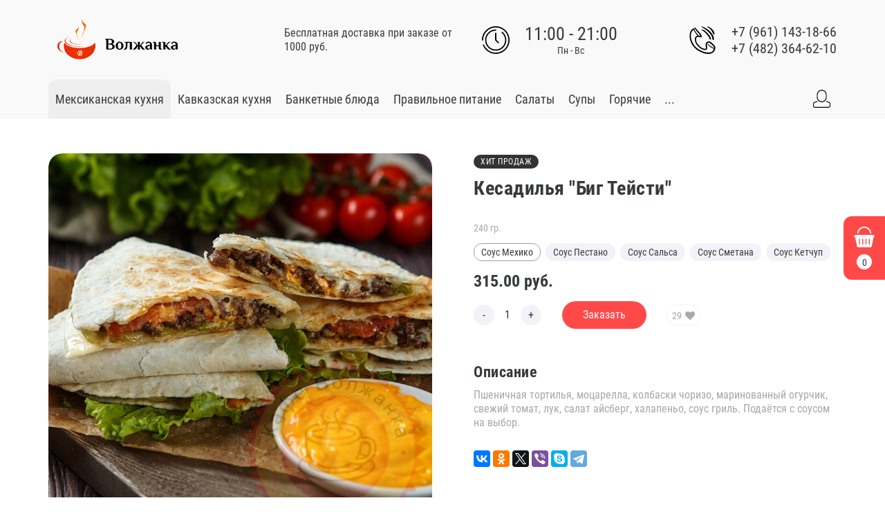

--- FILE ---
content_type: text/html; charset=UTF-8
request_url: https://cafe-volzhanka.online/catalog/meksikanskaya-kukhnya/kesadilya/kesadilya-big-teysti-/
body_size: 8948
content:

<!DOCTYPE html>
<html lang="ru">
<head>
<meta name="viewport" content="width=device-width, initial-scale=1">
	<meta property="og:image" content="https://cafe-volzhanka.online/img/200x200_2.png">

<script type="text/javascript">!function(){var t=document.createElement("script");t.type="text/javascript",t.async=!0,t.src="https://vk.com/js/api/openapi.js?169",t.onload=function(){VK.Retargeting.Init("VK-RTRG-1211701-f2qrN"),VK.Retargeting.Hit()},document.head.appendChild(t)}();</script><noscript><img src="https://vk.com/rtrg?p=VK-RTRG-1211701-f2qrN" style="position:fixed; left:-999px;" alt=""/></noscript>


<meta http-equiv="Content-Type" content="text/html; charset=UTF-8" />
<meta name="robots" content="index, follow" />
<meta name="keywords" content="шашлык, суп, еда, кимры, салат" />
<meta name="description" content="Доставка еды" />
<link href="/bitrix/js/main/core/css/core.min.css?15942002572854" type="text/css" rel="stylesheet" />



<link href="/bitrix/cache/css/s1/nikolaus_pizza/template_b781c511d8cfa97908a7283be6cd7e8c/template_b781c511d8cfa97908a7283be6cd7e8c_v1.css?1737126749281720" type="text/css"  data-template-style="true" rel="stylesheet" />
<link href="/bitrix/panel/main/popup.min.css?159420025820704" type="text/css"  data-template-style="true"  rel="stylesheet" />
<script type="text/javascript">if(!window.BX)window.BX={};if(!window.BX.message)window.BX.message=function(mess){if(typeof mess=='object') for(var i in mess) BX.message[i]=mess[i]; return true;};</script>
<script type="text/javascript">(window.BX||top.BX).message({'JS_CORE_LOADING':'Загрузка...','JS_CORE_NO_DATA':'- Нет данных -','JS_CORE_WINDOW_CLOSE':'Закрыть','JS_CORE_WINDOW_EXPAND':'Развернуть','JS_CORE_WINDOW_NARROW':'Свернуть в окно','JS_CORE_WINDOW_SAVE':'Сохранить','JS_CORE_WINDOW_CANCEL':'Отменить','JS_CORE_WINDOW_CONTINUE':'Продолжить','JS_CORE_H':'ч','JS_CORE_M':'м','JS_CORE_S':'с','JSADM_AI_HIDE_EXTRA':'Скрыть лишние','JSADM_AI_ALL_NOTIF':'Показать все','JSADM_AUTH_REQ':'Требуется авторизация!','JS_CORE_WINDOW_AUTH':'Войти','JS_CORE_IMAGE_FULL':'Полный размер'});</script>

<script type="text/javascript" src="/bitrix/js/main/core/core.min.js?1594203321249634"></script>

<script>BX.setJSList(['/bitrix/js/main/core/core_ajax.js','/bitrix/js/main/core/core_promise.js','/bitrix/js/main/polyfill/promise/js/promise.js','/bitrix/js/main/loadext/loadext.js','/bitrix/js/main/loadext/extension.js','/bitrix/js/main/polyfill/promise/js/promise.js','/bitrix/js/main/polyfill/find/js/find.js','/bitrix/js/main/polyfill/includes/js/includes.js','/bitrix/js/main/polyfill/matches/js/matches.js','/bitrix/js/ui/polyfill/closest/js/closest.js','/bitrix/js/main/polyfill/fill/main.polyfill.fill.js','/bitrix/js/main/polyfill/find/js/find.js','/bitrix/js/main/polyfill/matches/js/matches.js','/bitrix/js/main/polyfill/core/dist/polyfill.bundle.js','/bitrix/js/main/core/core.js','/bitrix/js/main/polyfill/intersectionobserver/js/intersectionobserver.js','/bitrix/js/main/lazyload/dist/lazyload.bundle.js','/bitrix/js/main/polyfill/core/dist/polyfill.bundle.js','/bitrix/js/main/parambag/dist/parambag.bundle.js']);
BX.setCSSList(['/bitrix/js/main/core/css/core.css','/bitrix/js/main/lazyload/dist/lazyload.bundle.css','/bitrix/js/main/parambag/dist/parambag.bundle.css']);</script>
<script type="text/javascript">(window.BX||top.BX).message({'LANGUAGE_ID':'ru','FORMAT_DATE':'DD.MM.YYYY','FORMAT_DATETIME':'DD.MM.YYYY HH:MI:SS','COOKIE_PREFIX':'BITRIX_SM','SERVER_TZ_OFFSET':'10800','SITE_ID':'s1','SITE_DIR':'/','USER_ID':'','SERVER_TIME':'1763205668','USER_TZ_OFFSET':'0','USER_TZ_AUTO':'Y','bitrix_sessid':'d34f398f182d6cf798abbebab1b879d4'});</script>


<script type="text/javascript"  src="/bitrix/cache/js/s1/nikolaus_pizza/kernel_main/kernel_main_v1.js?1737128212174963"></script>
<script type="text/javascript">BX.setJSList(['/bitrix/js/main/session.js','/bitrix/js/main/pageobject/pageobject.js','/bitrix/js/main/core/core_window.js','/bitrix/js/main/date/main.date.js','/bitrix/js/main/core/core_date.js','/bitrix/js/main/utils.js','/bitrix/js/main/core/core_fx.js','/bitrix/js/main/core/core_uf.js','/bitrix/templates/nikolaus_pizza/js/bx_show_white.js','/bitrix/templates/nikolaus_pizza/plugins/fontawesome/all.min.js','/bitrix/templates/nikolaus_pizza/plugins/jquery-3.2.1.min.js','/bitrix/templates/nikolaus_pizza/plugins/jquery.maskedinput.min.js','/bitrix/templates/nikolaus_pizza/plugins/jquery.ikSelect.min.js','/bitrix/templates/nikolaus_pizza/plugins/select2/select2.min.js','/bitrix/templates/nikolaus_pizza/plugins/owl.carousel.min.js','/bitrix/templates/nikolaus_pizza/plugins/nikolaus_mobile_menu/nikolaus_mobile_menu.min.js','/bitrix/templates/nikolaus_pizza/js/fixed_menu.js','/bitrix/templates/nikolaus_pizza/js/scripts.js','/bitrix/components/nikolaus/city.selection/templates/.default/script.js','/bitrix/components/bitrix/search.title/script.js']); </script>
<script type="text/javascript">BX.setCSSList(['/bitrix/templates/nikolaus_pizza/plugins/bootstrap/bootstrap.min.css','/bitrix/templates/nikolaus_pizza/plugins/owl.carousel.min.css','/bitrix/templates/nikolaus_pizza/plugins/bootstrap/bootstrap-4-grid.min.css','/bitrix/templates/nikolaus_pizza/color_css/ff4949.css','/bitrix/templates/nikolaus_pizza/plugins/nikolaus_mobile_menu/nikolaus_mobile_menu.min.css','/bitrix/components/nikolaus/city.selection/templates/.default/style.css','/bitrix/templates/nikolaus_pizza/components/bitrix/search.title/.default/style.css','/bitrix/templates/nikolaus_pizza/template_styles.css']); </script>
<link href="/bitrix/templates/nikolaus_pizza/custom/custom_styles.css" type="text/css" rel="stylesheet">



<script type="text/javascript"  src="/bitrix/cache/js/s1/nikolaus_pizza/template_fc7336aa143dd1e223dd4542d4b4f0c7/template_fc7336aa143dd1e223dd4542d4b4f0c7_v1.js?17371267491397166"></script>
<script type="text/javascript">var _ba = _ba || []; _ba.push(["aid", "fddd5555c81b2c2ff0762377d914dd31"]); _ba.push(["host", "cafe-volzhanka.online"]); (function() {var ba = document.createElement("script"); ba.type = "text/javascript"; ba.async = true;ba.src = (document.location.protocol == "https:" ? "https://" : "http://") + "bitrix.info/ba.js";var s = document.getElementsByTagName("script")[0];s.parentNode.insertBefore(ba, s);})();</script>


<title>Кесадилья &quot;Биг Тейсти&quot; </title>
<link rel="shortcut icon" type="image/x-icon" href="/img/48x48_2.png"/>
<link rel="apple-touch-icon" sizes="180x180" href="/img/180x180_2.png"/>


<meta name="yandex-verification" content="c6a1d2873a400ece" />
<!-- Yandex.Metrika counter -->
<script type="text/javascript" >
   (function(m,e,t,r,i,k,a){m[i]=m[i]||function(){(m[i].a=m[i].a||[]).push(arguments)};
   m[i].l=1*new Date();k=e.createElement(t),a=e.getElementsByTagName(t)[0],k.async=1,k.src=r,a.parentNode.insertBefore(k,a)})
   (window, document, "script", "https://mc.yandex.ru/metrika/tag.js", "ym");

   ym(65516740, "init", {
        clickmap:true,
        trackLinks:true,
        accurateTrackBounce:true,
        webvisor:true
   });
</script>
<noscript><div><img src="https://mc.yandex.ru/watch/65516740" style="position:absolute; left:-9999px;" alt="" /></div></noscript>
<!-- /Yandex.Metrika counter -->
<!-- Global site tag (gtag.js) - Google Analytics -->
<script async src="https://www.googletagmanager.com/gtag/js?id=G-80MWNPYS1X"></script>
<script>
  window.dataLayer = window.dataLayer || [];
  function gtag(){dataLayer.push(arguments);}
  gtag('js', new Date());

  gtag('config', 'G-80MWNPYS1X');
</script>

</head>
<body>

<script type="text/javascript">
	var site_dir = "/";
</script>


<!-- Если просто сайт-->

<!--'start_frame_cache_nXMzvn'-->
<div class="mini_basket">
			<div class="mini_basket_list">
			<a href="/checkout/" class="basket_link show_basket" data-animation="mini_basket_list">
				<span class="all_count">0</span>
			</a>
			<div class="mb_main_name">
				<div class="mbmm">Корзина</div>
				В вашей корзине <span></span>
				<a class="close_mb"><img width="24px" src="/bitrix/templates/nikolaus_pizza/images/close_black.svg" alt=""></a>
			</div>
			<div class="basket_tab_content"></div>
			<div class="basket_tab_bottom">
				<div class="total_amount">
					<div class="total_amount_title">Итого:</div>
					<div class="total_amount_summ"><span>0</span> руб.</div>
				</div>
				<a href="/checkout/" class="checkout">
										<span class="price_toolbar price_toolbar_text">
						Не достигнута минимальная сумма заказа: 0 руб.					</span>
					
					<span class="price_toolbar price_toolbar_back">
						<span class="price_toolbar price_toolbar_progress" style="width:100%"></span>
					</span>
					Перейти к оформлению				</a>
			</div>
		</div>
	</div>

<!--'end_frame_cache_nXMzvn'-->


<header class="header">
	

	<div class="container">
		<div class="row">
			<div class="col-md-10 col-lg-7 hidden_sm_all">
				<div class="logotype">
											<a href="/" aria-label="Go to main"><img class="img-responsive" src="/img/200x60_2.png" alt=""></a>
									</div>
			</div>
			<div class="col-lg-6 hidden_md_all">
				<div class="slogan">
					Бесплатная доставка при заказе от 1000 руб.<br>				</div>
			</div>
			<div class="col-md-6 col-lg-5 sm-padding-no hidden_sm_all">
				<div class="schedule">
											<div class="time_work_clock"></div>
						<div class="time_work">11:00 - 21:00															<div class="days_off">Пн - Вс</div>
													</div>
									</div>
			</div>
			<div class="col-md-8 col-lg-6 hidden_sm_all">
				<div class="contact_phones">
					<div class="contact_phones_image"></div>
					<div class="contact_phones_content">
						
			<div>
			<a href="tel:+79611431866">+7 (961) 143-18-66</a>
		</div>
				<div>
			<a href="tel:+74823646210">+7 (482) 364-62-10</a>
		</div>
							</div>
				</div>
			</div>
		</div>
	</div>
	<div class="menu_container loading">
		<div class="container">
			<div class="row">
				<div class="col-xs-10 col-sm-12 col-md-21 col-lg-21 xs-padding-right-no nav_container">
					<div class="mobile_menu"><span></span></div>
											<a href="/" class="mobile_logo"><img class="img-responsive" src="/img/54x30_2.png" alt=""></a>
										<div class="main_menu_container hidden-xs hidden-sm">
						

<ul class="main_menu">

	
	
					<li class="item-selected"><a href="/catalog/meksikanskaya-kukhnya/" class="root-item-selected"><span>Мексиканская кухня</span></a>
				<ul>
		
	
	

	
	
		
							<li class="item-selected"><a href="/catalog/meksikanskaya-kukhnya/kesadilya/"><span>Кесадилья</span></a></li>
			
		
	
	

	
	
		
							<li><a href="/catalog/meksikanskaya-kukhnya/burritos/"><span>Бурритос</span></a></li>
			
		
	
	

	
	
		
							<li><a href="/catalog/meksikanskaya-kukhnya/meksikanskaya-pitstsa/"><span>Мексиканская пицца</span></a></li>
			
		
	
	

			</ul></li>	
	
		
							<li><a href="/catalog/kavkazskaya-kukhnya/" class="root-item"><span>Кавказская кухня</span></a></li>
			
		
	
	

	
	
		
							<li><a href="/catalog/banketnye-blyuda/" class="root-item"><span>Банкетные блюда</span></a></li>
			
		
	
	

	
	
					<li><a href="/catalog/pravilnoe-pitanie/" class="root-item"><span>Правильное питание</span></a>
				<ul>
		
	
	

	
	
		
							<li><a href="/catalog/pravilnoe-pitanie/su-vid/"><span>Су-вид</span></a></li>
			
		
	
	

	
	
		
							<li><a href="/catalog/pravilnoe-pitanie/salaty-dieticheskie/"><span>Салаты диетические</span></a></li>
			
		
	
	

			</ul></li>	
	
					<li><a href="/catalog/salaty/" class="root-item"><span>Салаты</span></a>
				<ul>
		
	
	

	
	
		
							<li><a href="/catalog/salaty/myasnye-salaty/"><span>Мясные</span></a></li>
			
		
	
	

	
	
		
							<li><a href="/catalog/salaty/ovoshchnye/"><span>Овощные</span></a></li>
			
		
	
	

	
	
		
							<li><a href="/catalog/salaty/s-moreproduktami/"><span>Рыбные</span></a></li>
			
		
	
	

			</ul></li>	
	
		
							<li><a href="/catalog/supy/" class="root-item"><span>Супы</span></a></li>
			
		
	
	

	
	
					<li><a href="/catalog/goryachie/" class="root-item"><span>Горячие</span></a>
				<ul>
		
	
	

	
	
		
							<li><a href="/catalog/goryachie/myasnye/"><span>Мясные</span></a></li>
			
		
	
	

	
	
		
							<li><a href="/catalog/goryachie/iz-ryby/"><span>Из рыбы</span></a></li>
			
		
	
	

	
	
		
							<li><a href="/catalog/goryachie/goryachie-zakuski/"><span>Закуски</span></a></li>
			
		
	
	

	
	
		
							<li><a href="/catalog/goryachie/garniry/"><span>Гарниры</span></a></li>
			
		
	
	

			</ul></li>	
	
		
							<li><a href="/catalog/sousy/" class="root-item"><span>Соусы</span></a></li>
			
		
	
	

	
	
		
							<li><a href="/catalog/deserty/" class="root-item"><span>Десерты</span></a></li>
			
		
	
	

	
	
		
							<li><a href="/catalog/napitki/" class="root-item"><span>Напитки</span></a></li>
			
		
	
	


</ul>
					</div>
				</div>
				<div class="col-xs-14 col-sm-12 col-md-3 col-lg-3 xs-padding-left-no">
					<div class="login_block">
						<!--noindex-->
						<!--<a href="" rel="nofollow" class="order_call"></a>-->
													<span class="search_ico go_search" title="Поиск по сайту"></span>
																			<a href="/login/" class="login" rel="nofollow" title="Войти"></a>
												<!--/noindex-->
					</div>
				</div>
			</div>
		</div>
	</div>
</header>
	<div class="content">
		<div class="container">
							
			

<!-- Конец проверки на CRM -->


<div class="detail_product product_id_186">
	<div class="row">
		<div class="col-sm-10 col-md-12">
			<div class="detail_picture owl-carousel">
															<div>
							<img src="/upload/resize_cache/iblock/98c/600_600_1/98c851c534e7b2b259098145dc601684.JPG">
						</div>
											<div>
							<img src="/upload/resize_cache/iblock/8f6/600_600_1/8f69b993e1bc1b5aff571a5e387c992b.JPG">
						</div>
												</div>
		</div>
		<div class="col-sm-14 col-md-12">
			<div class="detail_product_info">
				<div class="buy_block" data-id="186">
	
					<div class="label_list">
																					<span class="product_label">Хит продаж</span>
																										<span class="product_label sale_label" style="display: none;">Скидка -<span></span></span>
											</div>

					<h1 class="section_title detail_name">
						Кесадилья &quot;Биг Тейсти&quot; 					</h1>
	
											<div class="product_mass detail_mass">
							240 гр.						</div>
						
											<div class="product_variations">
																																<a href="#"
																			   data-id="186"
									   data-old-price=""
									   data-new-price="315.00"
									   data-mass="240 гр."
									   									   class="active_vts"
									   									>Соус Мехико</a>
																										<a href="#"
																			   data-id="205"
									   data-old-price=""
									   data-new-price="315.00"
									   data-mass="240 гр."
									   									>Соус Пестано</a>
																										<a href="#"
																			   data-id="206"
									   data-old-price=""
									   data-new-price="315.00"
									   data-mass="240 гр."
									   									>Соус Сальса</a>
																										<a href="#"
																			   data-id="207"
									   data-old-price=""
									   data-new-price="315.00"
									   data-mass="240 гр."
									   									>Соус Сметана</a>
																										<a href="#"
																			   data-id="208"
									   data-old-price=""
									   data-new-price="315.00"
									   data-mass="240 гр."
									   									>Соус Кетчуп</a>
																														</div>
						
					<div class="product_price">
						<div class="price"><span>315.00</span> руб.</div>
													<div class="old_price" style="display: none;">
								<span></span> руб.							</div>
											</div>
					<div class="product_to_basket">
						<div class="buy_block_count">
							<input type="button" value="-" onclick="CountProductCart(this, 0)" step="1">
							<input type="text" readonly="true" value="1" discount-price="315.00" price="" class="order_count" aria-label="Edit count">
							<input type="button" value="+" onclick="CountProductCart(this, 1)" step="1">
						</div>
													<a class="add_to_basket" product-id="186">
								<span></span>Заказать							</a>
																			<div class="product_likes_container">
								<!--'start_frame_cache_IjWcdm'-->								<a href="" title="Мне нравится" class="product_like" data-product-id="186">
											<span>
										29									</span>
									<i class="fas fa-heart"></i>
								</a>
								<!--'end_frame_cache_IjWcdm'-->							</div>
											</div>
				</div>

									<div class="detail_h2">Описание</div>
					<div class="detail_desc">
						Пшеничная тортилья, моцарелла, колбаски чоризо, маринованный огурчик, свежий томат, лук, салат айсберг, халапеньо, соус гриль. Подаётся с соусом на выбор. 					</div>
				
				
				<div class="detail_product_social">
					<script src="//yastatic.net/es5-shims/0.0.2/es5-shims.min.js"></script>
<script src="//yastatic.net/share2/share.js"></script>
<div class="ya-share2" data-services="vkontakte,facebook,odnoklassniki,twitter,viber,skype,telegram"></div>				</div>

			</div>
		</div>
	</div>
</div>




<script type="text/javascript">
	function func_ots_f(id, id_check){
		$form_input = {
			id_: id,
			status: ''
		};
		if($(id_check).prop("checked"))
			$form_input.status = "Y";
		else
			$form_input.status = "N";
		$.ajax({
			type: 'POST',
			url: "/catalog/script.php",
			data: $form_input,
			success: function(response) {
				console.log(response);
			},
			error: function(response) {
				//console.log('error');
			}
		});
	}
</script>

<div class="bottom_line detail">
	<h2>Похожие товары</h2>
</div>





	<div class="nikolaus_pizza_list owl-carousel" id="npl_7DqYyc">
																		<div class="nikolaus_pizza_product product_id_200 set_mh" id="bx_3218110189_200" data-id="200" index-num="0">
													<div class="product_likes_container">
								<!--'start_frame_cache_KlRukS'-->								<a href="" title="Мне нравится" class="product_like" data-product-id="200">
									<span>
										28									</span>
									<i class="fas fa-heart"></i>
								</a>
								<!--'end_frame_cache_KlRukS'-->							</div>
												
						<div class="label_list">
																								<span class="product_label hit_prodazh">Хит продаж</span></br>
																														<span class="product_label sale_label" style="display: none;">Скидка -<span></span></span>
													</div>

													<a href="/catalog/meksikanskaya-kukhnya/kesadilya/kesadilya-s-kuritsey-tako-i-gribami-sous-mekhiko/" class="product_image" style="min-height: 278px;">
						
															<div class="product_description">
									Пшеничная тортилья, моцарелла, курочка тако, шампиньоны, сырокопчёный бекон, сливки. Подаётся с соусом на выбор.								</div>
																						<img
									class="img-responsive"
									border="0"
									src="/upload/resize_cache/iblock/1b7/278_278_1/1b750373d9d2cf5ae5724ede73c59376.JPG"
									width="278"
									height="278"
									alt="Кесадилья с курицей тако и грибами (соус Мехико)"
									title="Кесадилья с курицей тако и грибами (соус Мехико)"
								/>
							
													</a>
												
																					<a href="/catalog/meksikanskaya-kukhnya/kesadilya/kesadilya-s-kuritsey-tako-i-gribami-sous-mekhiko/" class="product_name">Кесадилья с курицей тако и грибами</a>
													
													<div class="mobile_product_description">
								Пшеничная тортилья, моцарелла, курочка тако, шампиньоны, сырокопчёный бекон, сливки. Подаётся с соусом на выбор.							</div>
						
													<div class="product_mass">
								220 гр.							</div>
																			<div class="product_variations">
																																				<a href="#"
																					   data-id="200"
										   data-old-price=""
										   data-new-price="365.00"
										   data-mass="220 гр."
										   										   class="active_vts"
										   										>Соус Мехико</a>
																													<a href="#"
																					   data-id="201"
										   data-old-price=""
										   data-new-price="365.00"
										   data-mass="220 гр."
										   										>Соус Пестано</a>
																													<a href="#"
																					   data-id="202"
										   data-old-price=""
										   data-new-price="365.00"
										   data-mass="220 гр."
										   										>Соус Сальса</a>
																													<a href="#"
																					   data-id="203"
										   data-old-price=""
										   data-new-price="365.00"
										   data-mass="220 гр."
										   										>Соус Сметана</a>
																													<a href="#"
																					   data-id="204"
										   data-old-price=""
										   data-new-price="365.00"
										   data-mass="220 гр."
										   										>Соус Кетчуп</a>
																																		</div>
												<div class="product_price">
							<div class="price"><span>365.00</span> руб.</div>
															<div class="old_price" style="display: none;">
									<span></span> руб.								</div>
													</div>
																			<div class="product_to_basket">
								<div class="buy_block_count">
									<input type="button" value="-" onclick="CountProductCart(this, 0)" step="1">
									<input type="text" readonly="true" value="1" discount-price="365.00" price="" class="order_count" aria-label="Edit count">
									<input type="button" value="+" onclick="CountProductCart(this, 1, )" step="1">
								</div>
								<a class="add_to_basket" product-id="200" dostup-num="">
									<span></span>Заказать								</a>
								<div class="ch_abs_t" style="display:none; background: #acacac; border-radius: 7px; padding: 5px 10px; color: #fff; text-align: center;">Нет в наличии</div>
							</div>
											</div>
																								<div class="nikolaus_pizza_product product_id_185 set_mh" id="bx_3218110189_185" data-id="185" index-num="1">
													<div class="product_likes_container">
								<!--'start_frame_cache_hIOvfF'-->								<a href="" title="Мне нравится" class="product_like" data-product-id="185">
									<span>
										13									</span>
									<i class="fas fa-heart"></i>
								</a>
								<!--'end_frame_cache_hIOvfF'-->							</div>
												
						<div class="label_list">
																								<span class="product_label hit_prodazh">Хит продаж</span></br>
																														<span class="product_label sale_label" style="display: none;">Скидка -<span></span></span>
													</div>

													<a href="/catalog/meksikanskaya-kukhnya/kesadilya/kesadilya-karne-pikada/" class="product_image" style="min-height: 278px;">
						
															<div class="product_description">
									Пшеничная тортилья, моцарелла, фарш карне пикада, сливки. Подаётся с соусом на выбор. 								</div>
																						<img
									class="img-responsive"
									border="0"
									src="/upload/resize_cache/iblock/ae8/278_278_1/ae80d5b4c4613c52e6cbdafd8ca03093.JPG"
									width="278"
									height="278"
									alt="Кесадилья &quot;Карне Пикада&quot; (соус Мехико)"
									title="Кесадилья &quot;Карне Пикада&quot; (соус Мехико)"
								/>
							
													</a>
												
																					<a href="/catalog/meksikanskaya-kukhnya/kesadilya/kesadilya-karne-pikada/" class="product_name">Кесадилья &quot;Карне Пикада&quot;</a>
													
													<div class="mobile_product_description">
								Пшеничная тортилья, моцарелла, фарш карне пикада, сливки. Подаётся с соусом на выбор. 							</div>
						
													<div class="product_mass">
								210 гр.							</div>
																			<div class="product_variations">
																																				<a href="#"
																					   data-id="185"
										   data-old-price=""
										   data-new-price="235.00"
										   data-mass="210 гр."
										   										   class="active_vts"
										   										>соус Мехико</a>
																													<a href="#"
																					   data-id="209"
										   data-old-price=""
										   data-new-price="235.00"
										   data-mass="210 гр."
										   										>соус Пестано</a>
																													<a href="#"
																					   data-id="210"
										   data-old-price=""
										   data-new-price="235.00"
										   data-mass="210 гр."
										   										>соус Сальса</a>
																													<a href="#"
																					   data-id="211"
										   data-old-price=""
										   data-new-price="235.00"
										   data-mass="210 гр."
										   										>соус Сметана</a>
																													<a href="#"
																					   data-id="212"
										   data-old-price=""
										   data-new-price="235.00"
										   data-mass="210 гр."
										   										>соус Кетчуп</a>
																																		</div>
												<div class="product_price">
							<div class="price"><span>235.00</span> руб.</div>
															<div class="old_price" style="display: none;">
									<span></span> руб.								</div>
													</div>
																			<div class="product_to_basket">
								<div class="buy_block_count">
									<input type="button" value="-" onclick="CountProductCart(this, 0)" step="1">
									<input type="text" readonly="true" value="1" discount-price="235.00" price="" class="order_count" aria-label="Edit count">
									<input type="button" value="+" onclick="CountProductCart(this, 1, )" step="1">
								</div>
								<a class="add_to_basket" product-id="185" dostup-num="">
									<span></span>Заказать								</a>
								<div class="ch_abs_t" style="display:none; background: #acacac; border-radius: 7px; padding: 5px 10px; color: #fff; text-align: center;">Нет в наличии</div>
							</div>
											</div>
																								<div class="nikolaus_pizza_product product_id_2600 set_mh" id="bx_3218110189_2600" data-id="2600" index-num="2">
													<div class="product_likes_container">
								<!--'start_frame_cache_pDZ6b0'-->								<a href="" title="Мне нравится" class="product_like" data-product-id="2600">
									<span>
										8									</span>
									<i class="fas fa-heart"></i>
								</a>
								<!--'end_frame_cache_pDZ6b0'-->							</div>
												
						<div class="label_list">
																								<span class="product_label vibor_pokupatelya">Выбор покупателя</span></br>
																														<span class="product_label sale_label" style="display: none;">Скидка -<span></span></span>
													</div>

													<a href="/catalog/meksikanskaya-kukhnya/kesadilya/kesadilya-kuerdo-asado-sous-mekhiko/" class="product_image" style="min-height: 278px;">
						
															<div class="product_description">
									Пшеничная тортилья, жареная свинина. Подаётся с соусом на выбор. 								</div>
																						<img
									class="img-responsive"
									border="0"
									src="/upload/resize_cache/iblock/2d2/278_278_1/2d2270ddc489ce6330472ffd03159953.JPG"
									width="278"
									height="278"
									alt="Кесадилья &quot;Куэрдо Асадо&quot;(соус мехико)"
									title="Кесадилья &quot;Куэрдо Асадо&quot;(соус мехико)"
								/>
							
													</a>
												
																					<a href="/catalog/meksikanskaya-kukhnya/kesadilya/kesadilya-kuerdo-asado-sous-mekhiko/" class="product_name">Кесадилья &quot;Куэрдо Асадо&quot;</a>
													
													<div class="mobile_product_description">
								Пшеничная тортилья, жареная свинина. Подаётся с соусом на выбор. 							</div>
						
													<div class="product_mass">
								220 гр.							</div>
																			<div class="product_variations">
																																				<a href="#"
																					   data-id="2600"
										   data-old-price=""
										   data-new-price="395.00"
										   data-mass="220 гр."
										   										   class="active_vts"
										   										>Соус Мехико</a>
																													<a href="#"
																					   data-id="2601"
										   data-old-price=""
										   data-new-price="395.00"
										   data-mass="220 гр."
										   										>Соус Кетчуп</a>
																													<a href="#"
																					   data-id="2602"
										   data-old-price=""
										   data-new-price="395.00"
										   data-mass="220 гр."
										   										>Соус Сметана</a>
																													<a href="#"
																					   data-id="2603"
										   data-old-price=""
										   data-new-price="395.00"
										   data-mass="220 гр."
										   										>Соус Пестано</a>
																													<a href="#"
																					   data-id="2604"
										   data-old-price=""
										   data-new-price="395.00"
										   data-mass="220 гр."
										   										>Соус  Сальса</a>
																																		</div>
												<div class="product_price">
							<div class="price"><span>395.00</span> руб.</div>
															<div class="old_price" style="display: none;">
									<span></span> руб.								</div>
													</div>
																			<div class="product_to_basket">
								<div class="buy_block_count">
									<input type="button" value="-" onclick="CountProductCart(this, 0)" step="1">
									<input type="text" readonly="true" value="1" discount-price="395.00" price="" class="order_count" aria-label="Edit count">
									<input type="button" value="+" onclick="CountProductCart(this, 1, )" step="1">
								</div>
								<a class="add_to_basket" product-id="2600" dostup-num="">
									<span></span>Заказать								</a>
								<div class="ch_abs_t" style="display:none; background: #acacac; border-radius: 7px; padding: 5px 10px; color: #fff; text-align: center;">Нет в наличии</div>
							</div>
											</div>
														</div>







<script type="text/javascript">
	function func_ots_f(id, id_check){
		$form_input = {
			id_: id,
			status: ''
		};
		if($(id_check).prop("checked"))
			$form_input.status = "Y";
		else
			$form_input.status = "N";
		$.ajax({
			type: 'POST',
			url: "/catalog/script.php",
			data: $form_input,
			success: function(response) {
				//console.log(response);
			},
			error: function(response) {
				//console.log('error');
			}
		});
	}
</script>


<!-- Если просто сайт-->
			
				
		</div>
	
	

	<div class="mobile_menu_container">
		<div class="mobile_menu_content">
			<ul>
																				<li>
							<a href="/catalog/meksikanskaya-kukhnya/" class="parent">Мексиканская кухня</a>
							<ul>
							<li><a href="#" class="back"></a></li>	
							<li><a href="/catalog/meksikanskaya-kukhnya/">Мексиканская кухня</a></li>
																														<li><a href="/catalog/meksikanskaya-kukhnya/kesadilya/">Кесадилья</a></li>
																														<li><a href="/catalog/meksikanskaya-kukhnya/burritos/">Бурритос</a></li>
																														<li><a href="/catalog/meksikanskaya-kukhnya/meksikanskaya-pitstsa/">Мексиканская пицца</a></li>
																									</ul></li>																<li><a href="/catalog/kavkazskaya-kukhnya/">Кавказская кухня</a></li>
																														<li><a href="/catalog/banketnye-blyuda/">Банкетные блюда</a></li>
																														<li>
							<a href="/catalog/pravilnoe-pitanie/" class="parent">Правильное питание</a>
							<ul>
							<li><a href="#" class="back"></a></li>	
							<li><a href="/catalog/pravilnoe-pitanie/">Правильное питание</a></li>
																														<li><a href="/catalog/pravilnoe-pitanie/su-vid/">Су-вид</a></li>
																														<li><a href="/catalog/pravilnoe-pitanie/salaty-dieticheskie/">Салаты диетические</a></li>
																									</ul></li>																<li>
							<a href="/catalog/salaty/" class="parent">Салаты</a>
							<ul>
							<li><a href="#" class="back"></a></li>	
							<li><a href="/catalog/salaty/">Салаты</a></li>
																														<li><a href="/catalog/salaty/myasnye-salaty/">Мясные</a></li>
																														<li><a href="/catalog/salaty/ovoshchnye/">Овощные</a></li>
																														<li><a href="/catalog/salaty/s-moreproduktami/">Рыбные</a></li>
																									</ul></li>																<li><a href="/catalog/supy/">Супы</a></li>
																														<li>
							<a href="/catalog/goryachie/" class="parent">Горячие</a>
							<ul>
							<li><a href="#" class="back"></a></li>	
							<li><a href="/catalog/goryachie/">Горячие</a></li>
																														<li><a href="/catalog/goryachie/myasnye/">Мясные</a></li>
																														<li><a href="/catalog/goryachie/iz-ryby/">Из рыбы</a></li>
																														<li><a href="/catalog/goryachie/goryachie-zakuski/">Закуски</a></li>
																														<li><a href="/catalog/goryachie/garniry/">Гарниры</a></li>
																									</ul></li>																<li><a href="/catalog/sousy/">Соусы</a></li>
																														<li><a href="/catalog/deserty/">Десерты</a></li>
																														<li><a href="/catalog/napitki/">Напитки</a></li>
																														<li><a href="/about/">О нас</a></li>
																														<li><a href="/about/delivery/">Доставка</a></li>
																														<li><a href="/about/zones/">Зоны доставки</a></li>
																														<li><a href="/about/payment/">Оплата</a></li>
																														<li><a href="/about/news/">Новости и акции</a></li>
																														<li><a href="/about/reviews/">Отзывы</a></li>
																					</ul>

			<div class="mobile_menu_other">
				<!--<a href="" rel="nofollow" class="order_call"></a>-->

				
			<div>
			<a href="tel:+79611431866">+7 (961) 143-18-66</a>
		</div>
				<div>
			<a href="tel:+74823646210">+7 (482) 364-62-10</a>
		</div>
		
		        					<div class="mobile_time_work">
						<div class="time_work">11:00 - 21:00															<div class="days_off">Пн - Вс</div>
													</div>
					</div>
				
		        					<div class="af_contact_email">
						<!--noindex--><a href="mailto:volzhanka.cafe@gmail.com" rel="nofollow">volzhanka.cafe@gmail.com</a><!--/noindex-->
					</div>
							</div>
		</div>
	</div>
	<div class="mobile_menu_overlay"></div>
</div>

	
	
<div class="modal_search">
	<div class="modal_search_main">
		<div class="container">
			<div class="n-row justify-content-center">
				<div class="n-col-sm-9 n-col-md-8 n-col-lg-6">
						<div id="title-search" class="search_cont">
		<form action="" class="search_form">
			<input id="title-search-input" type="text" name="q" value="" size="40" maxlength="50" autocomplete="off" placeholder="Что будем искать?"/>
		</form>
		<a href="#" class="close_search" rel="nofollow"></a>
	</div>
<script>
	BX.ready(function(){
		new JCTitleSearch({
			'AJAX_PAGE' : '/catalog/meksikanskaya-kukhnya/kesadilya/kesadilya-big-teysti-/',
			'CONTAINER_ID': 'title-search',
			'INPUT_ID': 'title-search-input',
			'MIN_QUERY_LEN': 2
		});
	});
</script>
				</div>
			</div>
		</div>
	</div>
</div>


<footer class="footer">
	<div class="alternative_footer">
		<div class="container">
			<div class="af_social">
				
	<div class="list_social_icons">
					<a href="https://vk.com/cafevolzhanka.online" target="_blank" class="social_icon vkontakte" title="ВКонтакте"><i class="fab fa-vk"></i></a>
											<a href="https://ok.ru/group/58290436178138" target="_blank" class="social_icon odnoklassniki" title="Одноклассники"><i class="fab fa-odnoklassniki"></i></a>
							<a href="https://www.instagram.com/volzhanka.cafe/" target="_blank" class="social_icon instagram" title="Instagram"><i class="fab fa-instagram"></i></a>
											</div>
			</div>
			<div class="row">
				<div class="col-md-20 col-md-offset-2 col-lg-offset-0 col-lg-24">
					<div class="af_menu">
						
<ul class="nav_mega_top_right">
			<li><a href="/about/"><span>О нас</span></a></li>
		
			<li><a href="/about/delivery/"><span>Доставка</span></a></li>
		
			<li><a href="/about/zones/"><span>Зоны доставки</span></a></li>
		
			<li><a href="/about/payment/"><span>Оплата</span></a></li>
		
			<li><a href="/about/news/"><span>Новости и акции</span></a></li>
		
			<li><a href="/about/reviews/"><span>Отзывы</span></a></li>
		

</ul>
					</div>
				</div>
			</div>

			<div class="af_contacts">
				
			<div>
			<a href="tel:+79611431866">+7 (961) 143-18-66</a>
		</div>
				<div>
			<a href="tel:+74823646210">+7 (482) 364-62-10</a>
		</div>
					</div>
							<div class="af_contact_email">
					<!--noindex--><a href="mailto:volzhanka.cafe@gmail.com" rel="nofollow">volzhanka.cafe@gmail.com</a><!--/noindex-->
				</div>
					</div>
	</div>
	<div class="bottom_footer center_bf">
		<div class="container">
			<div class="row">
				<div class="col-sm-10 col-md-9">
					<div class="copyright">
						© 2025 Кафе «Волжанка»					</div>
				</div>
				<div class="col-md-push-6 col-sm-14 col-md-9">
					<a href="http://nikolaus.by/" class="author_link" target="_blank" rel="noreferrer noopener">Разработано в Nikolaus&Co.</a>
					<div id="bx-composite-banner"></div>
				</div>
				<div class="col-sm-24 col-md-pull-9 col-md-6">
					<div class="payment_systems">
						<style>
	.loweb_hover{
		display:flex;
		align-items:center;
		height:100%;
		font-size:14px;
		color: #a7a7ad !important;
	}
	.loweb_hover:hover{
		color: white !important;
	}
</style><span><a class="loweb_hover" href="https://loweb.ru"><img src="/upload/nikolaus_pizza_default/LOGO.png" title="LOWEB" style="height:100%; margin-right:5px;">LOWEB.RU</a></span>					</div>
				</div>
			</div>
		</div>
	</div>
</footer>
<!-- Конец проверки на CRM -->

</body>
</html>

--- FILE ---
content_type: text/css
request_url: https://cafe-volzhanka.online/bitrix/cache/css/s1/nikolaus_pizza/template_b781c511d8cfa97908a7283be6cd7e8c/template_b781c511d8cfa97908a7283be6cd7e8c_v1.css?1737126749281720
body_size: 281720
content:


/* Start:/bitrix/templates/nikolaus_pizza/plugins/bootstrap/bootstrap.min.css?1594213660129735*/
/*!
 * Bootstrap v3.3.7 (http://getbootstrap.com)
 * Copyright 2011-2017 Twitter, Inc.
 * Licensed under MIT (https://github.com/twbs/bootstrap/blob/master/LICENSE)
 */

/*!
 * Generated using the Bootstrap Customizer (http://getbootstrap.com/customize/?id=2c7b13dee6659bb58f867eddb0c04384)
 * Config saved to config.json and https://gist.github.com/2c7b13dee6659bb58f867eddb0c04384
 *//*!
 * Bootstrap v3.3.7 (http://getbootstrap.com)
 * Copyright 2011-2016 Twitter, Inc.
 * Licensed under MIT (https://github.com/twbs/bootstrap/blob/master/LICENSE)
 *//*! normalize.css v3.0.3 | MIT License | github.com/necolas/normalize.css */html{font-family:sans-serif;-ms-text-size-adjust:100%;-webkit-text-size-adjust:100%}body{margin:0}article,aside,details,figcaption,figure,footer,header,hgroup,main,menu,nav,section,summary{display:block}audio,canvas,progress,video{display:inline-block;vertical-align:baseline}audio:not([controls]){display:none;height:0}[hidden],template{display:none}a{background-color:transparent}a:active,a:hover{outline:0}abbr[title]{border-bottom:1px dotted}b,strong{font-weight:bold}dfn{font-style:italic}h1{font-size:2em;margin:0.67em 0}mark{background:#ff0;color:#000}small{font-size:80%}sub,sup{font-size:75%;line-height:0;position:relative;vertical-align:baseline}sup{top:-0.5em}sub{bottom:-0.25em}img{border:0}svg:not(:root){overflow:hidden}figure{margin:1em 40px}hr{-webkit-box-sizing:content-box;-moz-box-sizing:content-box;box-sizing:content-box;height:0}pre{overflow:auto}code,kbd,pre,samp{font-family:monospace, monospace;font-size:1em}button,input,optgroup,select,textarea{color:inherit;font:inherit;margin:0}button{overflow:visible}button,select{text-transform:none}button,html input[type="button"],input[type="reset"],input[type="submit"]{-webkit-appearance:button;cursor:pointer}button[disabled],html input[disabled]{cursor:default}button::-moz-focus-inner,input::-moz-focus-inner{border:0;padding:0}input{line-height:normal}input[type="checkbox"],input[type="radio"]{-webkit-box-sizing:border-box;-moz-box-sizing:border-box;box-sizing:border-box;padding:0}input[type="number"]::-webkit-inner-spin-button,input[type="number"]::-webkit-outer-spin-button{height:auto}input[type="search"]{-webkit-appearance:textfield;-webkit-box-sizing:content-box;-moz-box-sizing:content-box;box-sizing:content-box}input[type="search"]::-webkit-search-cancel-button,input[type="search"]::-webkit-search-decoration{-webkit-appearance:none}fieldset{border:1px solid #c0c0c0;margin:0 2px;padding:0.35em 0.625em 0.75em}legend{border:0;padding:0}textarea{overflow:auto}optgroup{font-weight:bold}table{border-collapse:collapse;border-spacing:0}td,th{padding:0}/*! Source: https://github.com/h5bp/html5-boilerplate/blob/master/src/css/main.css */@media print{*,*:before,*:after{background:transparent !important;color:#000 !important;-webkit-box-shadow:none !important;box-shadow:none !important;text-shadow:none !important}a,a:visited{text-decoration:underline}a[href]:after{content:" (" attr(href) ")"}abbr[title]:after{content:" (" attr(title) ")"}a[href^="#"]:after,a[href^="javascript:"]:after{content:""}pre,blockquote{border:1px solid #999;page-break-inside:avoid}thead{display:table-header-group}tr,img{page-break-inside:avoid}img{max-width:100% !important}p,h2,h3{orphans:3;widows:3}h2,h3{page-break-after:avoid}.navbar{display:none}.btn>.caret,.dropup>.btn>.caret{border-top-color:#000 !important}.label{border:1px solid #000}.table{border-collapse:collapse !important}.table td,.table th{background-color:#fff !important}.table-bordered th,.table-bordered td{border:1px solid #ddd !important}}@font-face{font-family:'Glyphicons Halflings';src:url('/bitrix/templates/nikolaus_pizza/plugins/bootstrap/../fonts/glyphicons-halflings-regular.eot');src:url('/bitrix/templates/nikolaus_pizza/plugins/bootstrap/../fonts/glyphicons-halflings-regular.eot?#iefix') format('embedded-opentype'),url('/bitrix/templates/nikolaus_pizza/plugins/bootstrap/../fonts/glyphicons-halflings-regular.woff2') format('woff2'),url('/bitrix/templates/nikolaus_pizza/plugins/bootstrap/../fonts/glyphicons-halflings-regular.woff') format('woff'),url('/bitrix/templates/nikolaus_pizza/plugins/bootstrap/../fonts/glyphicons-halflings-regular.ttf') format('truetype'),url('/bitrix/templates/nikolaus_pizza/plugins/bootstrap/../fonts/glyphicons-halflings-regular.svg#glyphicons_halflingsregular') format('svg')}.glyphicon{position:relative;top:1px;display:inline-block;font-family:'Glyphicons Halflings';font-style:normal;font-weight:normal;line-height:1;-webkit-font-smoothing:antialiased;-moz-osx-font-smoothing:grayscale}.glyphicon-asterisk:before{content:"\002a"}.glyphicon-plus:before{content:"\002b"}.glyphicon-euro:before,.glyphicon-eur:before{content:"\20ac"}.glyphicon-minus:before{content:"\2212"}.glyphicon-cloud:before{content:"\2601"}.glyphicon-envelope:before{content:"\2709"}.glyphicon-pencil:before{content:"\270f"}.glyphicon-glass:before{content:"\e001"}.glyphicon-music:before{content:"\e002"}.glyphicon-search:before{content:"\e003"}.glyphicon-heart:before{content:"\e005"}.glyphicon-star:before{content:"\e006"}.glyphicon-star-empty:before{content:"\e007"}.glyphicon-user:before{content:"\e008"}.glyphicon-film:before{content:"\e009"}.glyphicon-th-large:before{content:"\e010"}.glyphicon-th:before{content:"\e011"}.glyphicon-th-list:before{content:"\e012"}.glyphicon-ok:before{content:"\e013"}.glyphicon-remove:before{content:"\e014"}.glyphicon-zoom-in:before{content:"\e015"}.glyphicon-zoom-out:before{content:"\e016"}.glyphicon-off:before{content:"\e017"}.glyphicon-signal:before{content:"\e018"}.glyphicon-cog:before{content:"\e019"}.glyphicon-trash:before{content:"\e020"}.glyphicon-home:before{content:"\e021"}.glyphicon-file:before{content:"\e022"}.glyphicon-time:before{content:"\e023"}.glyphicon-road:before{content:"\e024"}.glyphicon-download-alt:before{content:"\e025"}.glyphicon-download:before{content:"\e026"}.glyphicon-upload:before{content:"\e027"}.glyphicon-inbox:before{content:"\e028"}.glyphicon-play-circle:before{content:"\e029"}.glyphicon-repeat:before{content:"\e030"}.glyphicon-refresh:before{content:"\e031"}.glyphicon-list-alt:before{content:"\e032"}.glyphicon-lock:before{content:"\e033"}.glyphicon-flag:before{content:"\e034"}.glyphicon-headphones:before{content:"\e035"}.glyphicon-volume-off:before{content:"\e036"}.glyphicon-volume-down:before{content:"\e037"}.glyphicon-volume-up:before{content:"\e038"}.glyphicon-qrcode:before{content:"\e039"}.glyphicon-barcode:before{content:"\e040"}.glyphicon-tag:before{content:"\e041"}.glyphicon-tags:before{content:"\e042"}.glyphicon-book:before{content:"\e043"}.glyphicon-bookmark:before{content:"\e044"}.glyphicon-print:before{content:"\e045"}.glyphicon-camera:before{content:"\e046"}.glyphicon-font:before{content:"\e047"}.glyphicon-bold:before{content:"\e048"}.glyphicon-italic:before{content:"\e049"}.glyphicon-text-height:before{content:"\e050"}.glyphicon-text-width:before{content:"\e051"}.glyphicon-align-left:before{content:"\e052"}.glyphicon-align-center:before{content:"\e053"}.glyphicon-align-right:before{content:"\e054"}.glyphicon-align-justify:before{content:"\e055"}.glyphicon-list:before{content:"\e056"}.glyphicon-indent-left:before{content:"\e057"}.glyphicon-indent-right:before{content:"\e058"}.glyphicon-facetime-video:before{content:"\e059"}.glyphicon-picture:before{content:"\e060"}.glyphicon-map-marker:before{content:"\e062"}.glyphicon-adjust:before{content:"\e063"}.glyphicon-tint:before{content:"\e064"}.glyphicon-edit:before{content:"\e065"}.glyphicon-share:before{content:"\e066"}.glyphicon-check:before{content:"\e067"}.glyphicon-move:before{content:"\e068"}.glyphicon-step-backward:before{content:"\e069"}.glyphicon-fast-backward:before{content:"\e070"}.glyphicon-backward:before{content:"\e071"}.glyphicon-play:before{content:"\e072"}.glyphicon-pause:before{content:"\e073"}.glyphicon-stop:before{content:"\e074"}.glyphicon-forward:before{content:"\e075"}.glyphicon-fast-forward:before{content:"\e076"}.glyphicon-step-forward:before{content:"\e077"}.glyphicon-eject:before{content:"\e078"}.glyphicon-chevron-left:before{content:"\e079"}.glyphicon-chevron-right:before{content:"\e080"}.glyphicon-plus-sign:before{content:"\e081"}.glyphicon-minus-sign:before{content:"\e082"}.glyphicon-remove-sign:before{content:"\e083"}.glyphicon-ok-sign:before{content:"\e084"}.glyphicon-question-sign:before{content:"\e085"}.glyphicon-info-sign:before{content:"\e086"}.glyphicon-screenshot:before{content:"\e087"}.glyphicon-remove-circle:before{content:"\e088"}.glyphicon-ok-circle:before{content:"\e089"}.glyphicon-ban-circle:before{content:"\e090"}.glyphicon-arrow-left:before{content:"\e091"}.glyphicon-arrow-right:before{content:"\e092"}.glyphicon-arrow-up:before{content:"\e093"}.glyphicon-arrow-down:before{content:"\e094"}.glyphicon-share-alt:before{content:"\e095"}.glyphicon-resize-full:before{content:"\e096"}.glyphicon-resize-small:before{content:"\e097"}.glyphicon-exclamation-sign:before{content:"\e101"}.glyphicon-gift:before{content:"\e102"}.glyphicon-leaf:before{content:"\e103"}.glyphicon-fire:before{content:"\e104"}.glyphicon-eye-open:before{content:"\e105"}.glyphicon-eye-close:before{content:"\e106"}.glyphicon-warning-sign:before{content:"\e107"}.glyphicon-plane:before{content:"\e108"}.glyphicon-calendar:before{content:"\e109"}.glyphicon-random:before{content:"\e110"}.glyphicon-comment:before{content:"\e111"}.glyphicon-magnet:before{content:"\e112"}.glyphicon-chevron-up:before{content:"\e113"}.glyphicon-chevron-down:before{content:"\e114"}.glyphicon-retweet:before{content:"\e115"}.glyphicon-shopping-cart:before{content:"\e116"}.glyphicon-folder-close:before{content:"\e117"}.glyphicon-folder-open:before{content:"\e118"}.glyphicon-resize-vertical:before{content:"\e119"}.glyphicon-resize-horizontal:before{content:"\e120"}.glyphicon-hdd:before{content:"\e121"}.glyphicon-bullhorn:before{content:"\e122"}.glyphicon-bell:before{content:"\e123"}.glyphicon-certificate:before{content:"\e124"}.glyphicon-thumbs-up:before{content:"\e125"}.glyphicon-thumbs-down:before{content:"\e126"}.glyphicon-hand-right:before{content:"\e127"}.glyphicon-hand-left:before{content:"\e128"}.glyphicon-hand-up:before{content:"\e129"}.glyphicon-hand-down:before{content:"\e130"}.glyphicon-circle-arrow-right:before{content:"\e131"}.glyphicon-circle-arrow-left:before{content:"\e132"}.glyphicon-circle-arrow-up:before{content:"\e133"}.glyphicon-circle-arrow-down:before{content:"\e134"}.glyphicon-globe:before{content:"\e135"}.glyphicon-wrench:before{content:"\e136"}.glyphicon-tasks:before{content:"\e137"}.glyphicon-filter:before{content:"\e138"}.glyphicon-briefcase:before{content:"\e139"}.glyphicon-fullscreen:before{content:"\e140"}.glyphicon-dashboard:before{content:"\e141"}.glyphicon-paperclip:before{content:"\e142"}.glyphicon-heart-empty:before{content:"\e143"}.glyphicon-link:before{content:"\e144"}.glyphicon-phone:before{content:"\e145"}.glyphicon-pushpin:before{content:"\e146"}.glyphicon-usd:before{content:"\e148"}.glyphicon-gbp:before{content:"\e149"}.glyphicon-sort:before{content:"\e150"}.glyphicon-sort-by-alphabet:before{content:"\e151"}.glyphicon-sort-by-alphabet-alt:before{content:"\e152"}.glyphicon-sort-by-order:before{content:"\e153"}.glyphicon-sort-by-order-alt:before{content:"\e154"}.glyphicon-sort-by-attributes:before{content:"\e155"}.glyphicon-sort-by-attributes-alt:before{content:"\e156"}.glyphicon-unchecked:before{content:"\e157"}.glyphicon-expand:before{content:"\e158"}.glyphicon-collapse-down:before{content:"\e159"}.glyphicon-collapse-up:before{content:"\e160"}.glyphicon-log-in:before{content:"\e161"}.glyphicon-flash:before{content:"\e162"}.glyphicon-log-out:before{content:"\e163"}.glyphicon-new-window:before{content:"\e164"}.glyphicon-record:before{content:"\e165"}.glyphicon-save:before{content:"\e166"}.glyphicon-open:before{content:"\e167"}.glyphicon-saved:before{content:"\e168"}.glyphicon-import:before{content:"\e169"}.glyphicon-export:before{content:"\e170"}.glyphicon-send:before{content:"\e171"}.glyphicon-floppy-disk:before{content:"\e172"}.glyphicon-floppy-saved:before{content:"\e173"}.glyphicon-floppy-remove:before{content:"\e174"}.glyphicon-floppy-save:before{content:"\e175"}.glyphicon-floppy-open:before{content:"\e176"}.glyphicon-credit-card:before{content:"\e177"}.glyphicon-transfer:before{content:"\e178"}.glyphicon-cutlery:before{content:"\e179"}.glyphicon-header:before{content:"\e180"}.glyphicon-compressed:before{content:"\e181"}.glyphicon-earphone:before{content:"\e182"}.glyphicon-phone-alt:before{content:"\e183"}.glyphicon-tower:before{content:"\e184"}.glyphicon-stats:before{content:"\e185"}.glyphicon-sd-video:before{content:"\e186"}.glyphicon-hd-video:before{content:"\e187"}.glyphicon-subtitles:before{content:"\e188"}.glyphicon-sound-stereo:before{content:"\e189"}.glyphicon-sound-dolby:before{content:"\e190"}.glyphicon-sound-5-1:before{content:"\e191"}.glyphicon-sound-6-1:before{content:"\e192"}.glyphicon-sound-7-1:before{content:"\e193"}.glyphicon-copyright-mark:before{content:"\e194"}.glyphicon-registration-mark:before{content:"\e195"}.glyphicon-cloud-download:before{content:"\e197"}.glyphicon-cloud-upload:before{content:"\e198"}.glyphicon-tree-conifer:before{content:"\e199"}.glyphicon-tree-deciduous:before{content:"\e200"}.glyphicon-cd:before{content:"\e201"}.glyphicon-save-file:before{content:"\e202"}.glyphicon-open-file:before{content:"\e203"}.glyphicon-level-up:before{content:"\e204"}.glyphicon-copy:before{content:"\e205"}.glyphicon-paste:before{content:"\e206"}.glyphicon-alert:before{content:"\e209"}.glyphicon-equalizer:before{content:"\e210"}.glyphicon-king:before{content:"\e211"}.glyphicon-queen:before{content:"\e212"}.glyphicon-pawn:before{content:"\e213"}.glyphicon-bishop:before{content:"\e214"}.glyphicon-knight:before{content:"\e215"}.glyphicon-baby-formula:before{content:"\e216"}.glyphicon-tent:before{content:"\26fa"}.glyphicon-blackboard:before{content:"\e218"}.glyphicon-bed:before{content:"\e219"}.glyphicon-apple:before{content:"\f8ff"}.glyphicon-erase:before{content:"\e221"}.glyphicon-hourglass:before{content:"\231b"}.glyphicon-lamp:before{content:"\e223"}.glyphicon-duplicate:before{content:"\e224"}.glyphicon-piggy-bank:before{content:"\e225"}.glyphicon-scissors:before{content:"\e226"}.glyphicon-bitcoin:before{content:"\e227"}.glyphicon-btc:before{content:"\e227"}.glyphicon-xbt:before{content:"\e227"}.glyphicon-yen:before{content:"\00a5"}.glyphicon-jpy:before{content:"\00a5"}.glyphicon-ruble:before{content:"\20bd"}.glyphicon-rub:before{content:"\20bd"}.glyphicon-scale:before{content:"\e230"}.glyphicon-ice-lolly:before{content:"\e231"}.glyphicon-ice-lolly-tasted:before{content:"\e232"}.glyphicon-education:before{content:"\e233"}.glyphicon-option-horizontal:before{content:"\e234"}.glyphicon-option-vertical:before{content:"\e235"}.glyphicon-menu-hamburger:before{content:"\e236"}.glyphicon-modal-window:before{content:"\e237"}.glyphicon-oil:before{content:"\e238"}.glyphicon-grain:before{content:"\e239"}.glyphicon-sunglasses:before{content:"\e240"}.glyphicon-text-size:before{content:"\e241"}.glyphicon-text-color:before{content:"\e242"}.glyphicon-text-background:before{content:"\e243"}.glyphicon-object-align-top:before{content:"\e244"}.glyphicon-object-align-bottom:before{content:"\e245"}.glyphicon-object-align-horizontal:before{content:"\e246"}.glyphicon-object-align-left:before{content:"\e247"}.glyphicon-object-align-vertical:before{content:"\e248"}.glyphicon-object-align-right:before{content:"\e249"}.glyphicon-triangle-right:before{content:"\e250"}.glyphicon-triangle-left:before{content:"\e251"}.glyphicon-triangle-bottom:before{content:"\e252"}.glyphicon-triangle-top:before{content:"\e253"}.glyphicon-console:before{content:"\e254"}.glyphicon-superscript:before{content:"\e255"}.glyphicon-subscript:before{content:"\e256"}.glyphicon-menu-left:before{content:"\e257"}.glyphicon-menu-right:before{content:"\e258"}.glyphicon-menu-down:before{content:"\e259"}.glyphicon-menu-up:before{content:"\e260"}*{-webkit-box-sizing:border-box;-moz-box-sizing:border-box;box-sizing:border-box}*:before,*:after{-webkit-box-sizing:border-box;-moz-box-sizing:border-box;box-sizing:border-box}html{font-size:10px;-webkit-tap-highlight-color:rgba(0,0,0,0)}body{font-family:"Helvetica Neue",Helvetica,Arial,sans-serif;font-size:14px;line-height:1.42857143;color:#333;background-color:#fff}input,button,select,textarea{font-family:inherit;font-size:inherit;line-height:inherit}a{color:#337ab7;text-decoration:none}a:hover,a:focus{color:#23527c;text-decoration:underline}a:focus{outline:5px auto -webkit-focus-ring-color;outline-offset:-2px}figure{margin:0}img{vertical-align:middle}.img-responsive,.thumbnail>img,.thumbnail a>img,.carousel-inner>.item>img,.carousel-inner>.item>a>img{display:block;max-width:100%;height:auto}.img-rounded{border-radius:6px}.img-thumbnail{padding:4px;line-height:1.42857143;background-color:#fff;border:1px solid #ddd;border-radius:4px;-webkit-transition:all .2s ease-in-out;-o-transition:all .2s ease-in-out;transition:all .2s ease-in-out;display:inline-block;max-width:100%;height:auto}.img-circle{border-radius:50%}hr{margin-top:20px;margin-bottom:20px;border:0;border-top:1px solid #eee}.sr-only{position:absolute;width:1px;height:1px;margin:-1px;padding:0;overflow:hidden;clip:rect(0, 0, 0, 0);border:0}.sr-only-focusable:active,.sr-only-focusable:focus{position:static;width:auto;height:auto;margin:0;overflow:visible;clip:auto}[role="button"]{cursor:pointer}h1,h2,h3,h4,h5,h6,.h1,.h2,.h3,.h4,.h5,.h6{font-family:inherit;font-weight:500;line-height:1.1;color:inherit}h1 small,h2 small,h3 small,h4 small,h5 small,h6 small,.h1 small,.h2 small,.h3 small,.h4 small,.h5 small,.h6 small,h1 .small,h2 .small,h3 .small,h4 .small,h5 .small,h6 .small,.h1 .small,.h2 .small,.h3 .small,.h4 .small,.h5 .small,.h6 .small{font-weight:normal;line-height:1;color:#777}h1,.h1,h2,.h2,h3,.h3{margin-top:20px;margin-bottom:10px}h1 small,.h1 small,h2 small,.h2 small,h3 small,.h3 small,h1 .small,.h1 .small,h2 .small,.h2 .small,h3 .small,.h3 .small{font-size:65%}h4,.h4,h5,.h5,h6,.h6{margin-top:10px;margin-bottom:10px}h4 small,.h4 small,h5 small,.h5 small,h6 small,.h6 small,h4 .small,.h4 .small,h5 .small,.h5 .small,h6 .small,.h6 .small{font-size:75%}h1,.h1{font-size:36px}h2,.h2{font-size:30px}h3,.h3{font-size:24px}h4,.h4{font-size:18px}h5,.h5{font-size:14px}h6,.h6{font-size:12px}p{margin:0 0 10px}.lead{margin-bottom:20px;font-size:16px;font-weight:300;line-height:1.4}@media (min-width:768px){.lead{font-size:21px}}small,.small{font-size:85%}mark,.mark{background-color:#fcf8e3;padding:.2em}.text-left{text-align:left}.text-right{text-align:right}.text-center{text-align:center}.text-justify{text-align:justify}.text-nowrap{white-space:nowrap}.text-lowercase{text-transform:lowercase}.text-uppercase{text-transform:uppercase}.text-capitalize{text-transform:capitalize}.text-muted{color:#777}.text-primary{color:#337ab7}a.text-primary:hover,a.text-primary:focus{color:#286090}.text-success{color:#3c763d}a.text-success:hover,a.text-success:focus{color:#2b542c}.text-info{color:#31708f}a.text-info:hover,a.text-info:focus{color:#245269}.text-warning{color:#8a6d3b}a.text-warning:hover,a.text-warning:focus{color:#66512c}.text-danger{color:#a94442}a.text-danger:hover,a.text-danger:focus{color:#843534}.bg-primary{color:#fff;background-color:#337ab7}a.bg-primary:hover,a.bg-primary:focus{background-color:#286090}.bg-success{background-color:#dff0d8}a.bg-success:hover,a.bg-success:focus{background-color:#c1e2b3}.bg-info{background-color:#d9edf7}a.bg-info:hover,a.bg-info:focus{background-color:#afd9ee}.bg-warning{background-color:#fcf8e3}a.bg-warning:hover,a.bg-warning:focus{background-color:#f7ecb5}.bg-danger{background-color:#f2dede}a.bg-danger:hover,a.bg-danger:focus{background-color:#e4b9b9}.page-header{padding-bottom:9px;margin:40px 0 20px;border-bottom:1px solid #eee}ul,ol{margin-top:0;margin-bottom:10px}ul ul,ol ul,ul ol,ol ol{margin-bottom:0}.list-unstyled{padding-left:0;list-style:none}.list-inline{padding-left:0;list-style:none;margin-left:-5px}.list-inline>li{display:inline-block;padding-left:5px;padding-right:5px}dl{margin-top:0;margin-bottom:20px}dt,dd{line-height:1.42857143}dt{font-weight:bold}dd{margin-left:0}@media (min-width:768px){.dl-horizontal dt{float:left;width:160px;clear:left;text-align:right;overflow:hidden;text-overflow:ellipsis;white-space:nowrap}.dl-horizontal dd{margin-left:180px}}abbr[title],abbr[data-original-title]{cursor:help;border-bottom:1px dotted #777}.initialism{font-size:90%;text-transform:uppercase}blockquote{padding:10px 20px;margin:0 0 20px;font-size:17.5px;border-left:5px solid #eee}blockquote p:last-child,blockquote ul:last-child,blockquote ol:last-child{margin-bottom:0}blockquote footer,blockquote small,blockquote .small{display:block;font-size:80%;line-height:1.42857143;color:#777}blockquote footer:before,blockquote small:before,blockquote .small:before{content:'\2014 \00A0'}.blockquote-reverse,blockquote.pull-right{padding-right:15px;padding-left:0;border-right:5px solid #eee;border-left:0;text-align:right}.blockquote-reverse footer:before,blockquote.pull-right footer:before,.blockquote-reverse small:before,blockquote.pull-right small:before,.blockquote-reverse .small:before,blockquote.pull-right .small:before{content:''}.blockquote-reverse footer:after,blockquote.pull-right footer:after,.blockquote-reverse small:after,blockquote.pull-right small:after,.blockquote-reverse .small:after,blockquote.pull-right .small:after{content:'\00A0 \2014'}address{margin-bottom:20px;font-style:normal;line-height:1.42857143}code,kbd,pre,samp{font-family:Menlo,Monaco,Consolas,"Courier New",monospace}code{padding:2px 4px;font-size:90%;color:#c7254e;background-color:#f9f2f4;border-radius:4px}kbd{padding:2px 4px;font-size:90%;color:#fff;background-color:#333;border-radius:3px;-webkit-box-shadow:inset 0 -1px 0 rgba(0,0,0,0.25);box-shadow:inset 0 -1px 0 rgba(0,0,0,0.25)}kbd kbd{padding:0;font-size:100%;font-weight:bold;-webkit-box-shadow:none;box-shadow:none}pre{display:block;padding:9.5px;margin:0 0 10px;font-size:13px;line-height:1.42857143;word-break:break-all;word-wrap:break-word;color:#333;background-color:#f5f5f5;border:1px solid #ccc;border-radius:4px}pre code{padding:0;font-size:inherit;color:inherit;white-space:pre-wrap;background-color:transparent;border-radius:0}.pre-scrollable{max-height:340px;overflow-y:scroll}.container{margin-right:auto;margin-left:auto;padding-left:15px;padding-right:15px}@media (min-width:768px){.container{width:750px}}@media (min-width:992px){.container{width:970px}}@media (min-width:1200px){.container{width:1170px}}.container-fluid{margin-right:auto;margin-left:auto;padding-left:15px;padding-right:15px}.row{margin-left:-15px;margin-right:-15px}.col-xs-1, .col-sm-1, .col-md-1, .col-lg-1, .col-xs-2, .col-sm-2, .col-md-2, .col-lg-2, .col-xs-3, .col-sm-3, .col-md-3, .col-lg-3, .col-xs-4, .col-sm-4, .col-md-4, .col-lg-4, .col-xs-5, .col-sm-5, .col-md-5, .col-lg-5, .col-xs-6, .col-sm-6, .col-md-6, .col-lg-6, .col-xs-7, .col-sm-7, .col-md-7, .col-lg-7, .col-xs-8, .col-sm-8, .col-md-8, .col-lg-8, .col-xs-9, .col-sm-9, .col-md-9, .col-lg-9, .col-xs-10, .col-sm-10, .col-md-10, .col-lg-10, .col-xs-11, .col-sm-11, .col-md-11, .col-lg-11, .col-xs-12, .col-sm-12, .col-md-12, .col-lg-12, .col-xs-13, .col-sm-13, .col-md-13, .col-lg-13, .col-xs-14, .col-sm-14, .col-md-14, .col-lg-14, .col-xs-15, .col-sm-15, .col-md-15, .col-lg-15, .col-xs-16, .col-sm-16, .col-md-16, .col-lg-16, .col-xs-17, .col-sm-17, .col-md-17, .col-lg-17, .col-xs-18, .col-sm-18, .col-md-18, .col-lg-18, .col-xs-19, .col-sm-19, .col-md-19, .col-lg-19, .col-xs-20, .col-sm-20, .col-md-20, .col-lg-20, .col-xs-21, .col-sm-21, .col-md-21, .col-lg-21, .col-xs-22, .col-sm-22, .col-md-22, .col-lg-22, .col-xs-23, .col-sm-23, .col-md-23, .col-lg-23, .col-xs-24, .col-sm-24, .col-md-24, .col-lg-24{position:relative;min-height:1px;padding-left:15px;padding-right:15px}.col-xs-1, .col-xs-2, .col-xs-3, .col-xs-4, .col-xs-5, .col-xs-6, .col-xs-7, .col-xs-8, .col-xs-9, .col-xs-10, .col-xs-11, .col-xs-12, .col-xs-13, .col-xs-14, .col-xs-15, .col-xs-16, .col-xs-17, .col-xs-18, .col-xs-19, .col-xs-20, .col-xs-21, .col-xs-22, .col-xs-23, .col-xs-24{float:left}.col-xs-24{width:100%}.col-xs-23{width:95.83333333%}.col-xs-22{width:91.66666667%}.col-xs-21{width:87.5%}.col-xs-20{width:83.33333333%}.col-xs-19{width:79.16666667%}.col-xs-18{width:75%}.col-xs-17{width:70.83333333%}.col-xs-16{width:66.66666667%}.col-xs-15{width:62.5%}.col-xs-14{width:58.33333333%}.col-xs-13{width:54.16666667%}.col-xs-12{width:50%}.col-xs-11{width:45.83333333%}.col-xs-10{width:41.66666667%}.col-xs-9{width:37.5%}.col-xs-8{width:33.33333333%}.col-xs-7{width:29.16666667%}.col-xs-6{width:25%}.col-xs-5{width:20.83333333%}.col-xs-4{width:16.66666667%}.col-xs-3{width:12.5%}.col-xs-2{width:8.33333333%}.col-xs-1{width:4.16666667%}.col-xs-pull-24{right:100%}.col-xs-pull-23{right:95.83333333%}.col-xs-pull-22{right:91.66666667%}.col-xs-pull-21{right:87.5%}.col-xs-pull-20{right:83.33333333%}.col-xs-pull-19{right:79.16666667%}.col-xs-pull-18{right:75%}.col-xs-pull-17{right:70.83333333%}.col-xs-pull-16{right:66.66666667%}.col-xs-pull-15{right:62.5%}.col-xs-pull-14{right:58.33333333%}.col-xs-pull-13{right:54.16666667%}.col-xs-pull-12{right:50%}.col-xs-pull-11{right:45.83333333%}.col-xs-pull-10{right:41.66666667%}.col-xs-pull-9{right:37.5%}.col-xs-pull-8{right:33.33333333%}.col-xs-pull-7{right:29.16666667%}.col-xs-pull-6{right:25%}.col-xs-pull-5{right:20.83333333%}.col-xs-pull-4{right:16.66666667%}.col-xs-pull-3{right:12.5%}.col-xs-pull-2{right:8.33333333%}.col-xs-pull-1{right:4.16666667%}.col-xs-pull-0{right:auto}.col-xs-push-24{left:100%}.col-xs-push-23{left:95.83333333%}.col-xs-push-22{left:91.66666667%}.col-xs-push-21{left:87.5%}.col-xs-push-20{left:83.33333333%}.col-xs-push-19{left:79.16666667%}.col-xs-push-18{left:75%}.col-xs-push-17{left:70.83333333%}.col-xs-push-16{left:66.66666667%}.col-xs-push-15{left:62.5%}.col-xs-push-14{left:58.33333333%}.col-xs-push-13{left:54.16666667%}.col-xs-push-12{left:50%}.col-xs-push-11{left:45.83333333%}.col-xs-push-10{left:41.66666667%}.col-xs-push-9{left:37.5%}.col-xs-push-8{left:33.33333333%}.col-xs-push-7{left:29.16666667%}.col-xs-push-6{left:25%}.col-xs-push-5{left:20.83333333%}.col-xs-push-4{left:16.66666667%}.col-xs-push-3{left:12.5%}.col-xs-push-2{left:8.33333333%}.col-xs-push-1{left:4.16666667%}.col-xs-push-0{left:auto}.col-xs-offset-24{margin-left:100%}.col-xs-offset-23{margin-left:95.83333333%}.col-xs-offset-22{margin-left:91.66666667%}.col-xs-offset-21{margin-left:87.5%}.col-xs-offset-20{margin-left:83.33333333%}.col-xs-offset-19{margin-left:79.16666667%}.col-xs-offset-18{margin-left:75%}.col-xs-offset-17{margin-left:70.83333333%}.col-xs-offset-16{margin-left:66.66666667%}.col-xs-offset-15{margin-left:62.5%}.col-xs-offset-14{margin-left:58.33333333%}.col-xs-offset-13{margin-left:54.16666667%}.col-xs-offset-12{margin-left:50%}.col-xs-offset-11{margin-left:45.83333333%}.col-xs-offset-10{margin-left:41.66666667%}.col-xs-offset-9{margin-left:37.5%}.col-xs-offset-8{margin-left:33.33333333%}.col-xs-offset-7{margin-left:29.16666667%}.col-xs-offset-6{margin-left:25%}.col-xs-offset-5{margin-left:20.83333333%}.col-xs-offset-4{margin-left:16.66666667%}.col-xs-offset-3{margin-left:12.5%}.col-xs-offset-2{margin-left:8.33333333%}.col-xs-offset-1{margin-left:4.16666667%}.col-xs-offset-0{margin-left:0}@media (min-width:768px){.col-sm-1, .col-sm-2, .col-sm-3, .col-sm-4, .col-sm-5, .col-sm-6, .col-sm-7, .col-sm-8, .col-sm-9, .col-sm-10, .col-sm-11, .col-sm-12, .col-sm-13, .col-sm-14, .col-sm-15, .col-sm-16, .col-sm-17, .col-sm-18, .col-sm-19, .col-sm-20, .col-sm-21, .col-sm-22, .col-sm-23, .col-sm-24{float:left}.col-sm-24{width:100%}.col-sm-23{width:95.83333333%}.col-sm-22{width:91.66666667%}.col-sm-21{width:87.5%}.col-sm-20{width:83.33333333%}.col-sm-19{width:79.16666667%}.col-sm-18{width:75%}.col-sm-17{width:70.83333333%}.col-sm-16{width:66.66666667%}.col-sm-15{width:62.5%}.col-sm-14{width:58.33333333%}.col-sm-13{width:54.16666667%}.col-sm-12{width:50%}.col-sm-11{width:45.83333333%}.col-sm-10{width:41.66666667%}.col-sm-9{width:37.5%}.col-sm-8{width:33.33333333%}.col-sm-7{width:29.16666667%}.col-sm-6{width:25%}.col-sm-5{width:20.83333333%}.col-sm-4{width:16.66666667%}.col-sm-3{width:12.5%}.col-sm-2{width:8.33333333%}.col-sm-1{width:4.16666667%}.col-sm-pull-24{right:100%}.col-sm-pull-23{right:95.83333333%}.col-sm-pull-22{right:91.66666667%}.col-sm-pull-21{right:87.5%}.col-sm-pull-20{right:83.33333333%}.col-sm-pull-19{right:79.16666667%}.col-sm-pull-18{right:75%}.col-sm-pull-17{right:70.83333333%}.col-sm-pull-16{right:66.66666667%}.col-sm-pull-15{right:62.5%}.col-sm-pull-14{right:58.33333333%}.col-sm-pull-13{right:54.16666667%}.col-sm-pull-12{right:50%}.col-sm-pull-11{right:45.83333333%}.col-sm-pull-10{right:41.66666667%}.col-sm-pull-9{right:37.5%}.col-sm-pull-8{right:33.33333333%}.col-sm-pull-7{right:29.16666667%}.col-sm-pull-6{right:25%}.col-sm-pull-5{right:20.83333333%}.col-sm-pull-4{right:16.66666667%}.col-sm-pull-3{right:12.5%}.col-sm-pull-2{right:8.33333333%}.col-sm-pull-1{right:4.16666667%}.col-sm-pull-0{right:auto}.col-sm-push-24{left:100%}.col-sm-push-23{left:95.83333333%}.col-sm-push-22{left:91.66666667%}.col-sm-push-21{left:87.5%}.col-sm-push-20{left:83.33333333%}.col-sm-push-19{left:79.16666667%}.col-sm-push-18{left:75%}.col-sm-push-17{left:70.83333333%}.col-sm-push-16{left:66.66666667%}.col-sm-push-15{left:62.5%}.col-sm-push-14{left:58.33333333%}.col-sm-push-13{left:54.16666667%}.col-sm-push-12{left:50%}.col-sm-push-11{left:45.83333333%}.col-sm-push-10{left:41.66666667%}.col-sm-push-9{left:37.5%}.col-sm-push-8{left:33.33333333%}.col-sm-push-7{left:29.16666667%}.col-sm-push-6{left:25%}.col-sm-push-5{left:20.83333333%}.col-sm-push-4{left:16.66666667%}.col-sm-push-3{left:12.5%}.col-sm-push-2{left:8.33333333%}.col-sm-push-1{left:4.16666667%}.col-sm-push-0{left:auto}.col-sm-offset-24{margin-left:100%}.col-sm-offset-23{margin-left:95.83333333%}.col-sm-offset-22{margin-left:91.66666667%}.col-sm-offset-21{margin-left:87.5%}.col-sm-offset-20{margin-left:83.33333333%}.col-sm-offset-19{margin-left:79.16666667%}.col-sm-offset-18{margin-left:75%}.col-sm-offset-17{margin-left:70.83333333%}.col-sm-offset-16{margin-left:66.66666667%}.col-sm-offset-15{margin-left:62.5%}.col-sm-offset-14{margin-left:58.33333333%}.col-sm-offset-13{margin-left:54.16666667%}.col-sm-offset-12{margin-left:50%}.col-sm-offset-11{margin-left:45.83333333%}.col-sm-offset-10{margin-left:41.66666667%}.col-sm-offset-9{margin-left:37.5%}.col-sm-offset-8{margin-left:33.33333333%}.col-sm-offset-7{margin-left:29.16666667%}.col-sm-offset-6{margin-left:25%}.col-sm-offset-5{margin-left:20.83333333%}.col-sm-offset-4{margin-left:16.66666667%}.col-sm-offset-3{margin-left:12.5%}.col-sm-offset-2{margin-left:8.33333333%}.col-sm-offset-1{margin-left:4.16666667%}.col-sm-offset-0{margin-left:0}}@media (min-width:992px){.col-md-1, .col-md-2, .col-md-3, .col-md-4, .col-md-5, .col-md-6, .col-md-7, .col-md-8, .col-md-9, .col-md-10, .col-md-11, .col-md-12, .col-md-13, .col-md-14, .col-md-15, .col-md-16, .col-md-17, .col-md-18, .col-md-19, .col-md-20, .col-md-21, .col-md-22, .col-md-23, .col-md-24{float:left}.col-md-24{width:100%}.col-md-23{width:95.83333333%}.col-md-22{width:91.66666667%}.col-md-21{width:87.5%}.col-md-20{width:83.33333333%}.col-md-19{width:79.16666667%}.col-md-18{width:75%}.col-md-17{width:70.83333333%}.col-md-16{width:66.66666667%}.col-md-15{width:62.5%}.col-md-14{width:58.33333333%}.col-md-13{width:54.16666667%}.col-md-12{width:50%}.col-md-11{width:45.83333333%}.col-md-10{width:41.66666667%}.col-md-9{width:37.5%}.col-md-8{width:33.33333333%}.col-md-7{width:29.16666667%}.col-md-6{width:25%}.col-md-5{width:20.83333333%}.col-md-4{width:16.66666667%}.col-md-3{width:12.5%}.col-md-2{width:8.33333333%}.col-md-1{width:4.16666667%}.col-md-pull-24{right:100%}.col-md-pull-23{right:95.83333333%}.col-md-pull-22{right:91.66666667%}.col-md-pull-21{right:87.5%}.col-md-pull-20{right:83.33333333%}.col-md-pull-19{right:79.16666667%}.col-md-pull-18{right:75%}.col-md-pull-17{right:70.83333333%}.col-md-pull-16{right:66.66666667%}.col-md-pull-15{right:62.5%}.col-md-pull-14{right:58.33333333%}.col-md-pull-13{right:54.16666667%}.col-md-pull-12{right:50%}.col-md-pull-11{right:45.83333333%}.col-md-pull-10{right:41.66666667%}.col-md-pull-9{right:37.5%}.col-md-pull-8{right:33.33333333%}.col-md-pull-7{right:29.16666667%}.col-md-pull-6{right:25%}.col-md-pull-5{right:20.83333333%}.col-md-pull-4{right:16.66666667%}.col-md-pull-3{right:12.5%}.col-md-pull-2{right:8.33333333%}.col-md-pull-1{right:4.16666667%}.col-md-pull-0{right:auto}.col-md-push-24{left:100%}.col-md-push-23{left:95.83333333%}.col-md-push-22{left:91.66666667%}.col-md-push-21{left:87.5%}.col-md-push-20{left:83.33333333%}.col-md-push-19{left:79.16666667%}.col-md-push-18{left:75%}.col-md-push-17{left:70.83333333%}.col-md-push-16{left:66.66666667%}.col-md-push-15{left:62.5%}.col-md-push-14{left:58.33333333%}.col-md-push-13{left:54.16666667%}.col-md-push-12{left:50%}.col-md-push-11{left:45.83333333%}.col-md-push-10{left:41.66666667%}.col-md-push-9{left:37.5%}.col-md-push-8{left:33.33333333%}.col-md-push-7{left:29.16666667%}.col-md-push-6{left:25%}.col-md-push-5{left:20.83333333%}.col-md-push-4{left:16.66666667%}.col-md-push-3{left:12.5%}.col-md-push-2{left:8.33333333%}.col-md-push-1{left:4.16666667%}.col-md-push-0{left:auto}.col-md-offset-24{margin-left:100%}.col-md-offset-23{margin-left:95.83333333%}.col-md-offset-22{margin-left:91.66666667%}.col-md-offset-21{margin-left:87.5%}.col-md-offset-20{margin-left:83.33333333%}.col-md-offset-19{margin-left:79.16666667%}.col-md-offset-18{margin-left:75%}.col-md-offset-17{margin-left:70.83333333%}.col-md-offset-16{margin-left:66.66666667%}.col-md-offset-15{margin-left:62.5%}.col-md-offset-14{margin-left:58.33333333%}.col-md-offset-13{margin-left:54.16666667%}.col-md-offset-12{margin-left:50%}.col-md-offset-11{margin-left:45.83333333%}.col-md-offset-10{margin-left:41.66666667%}.col-md-offset-9{margin-left:37.5%}.col-md-offset-8{margin-left:33.33333333%}.col-md-offset-7{margin-left:29.16666667%}.col-md-offset-6{margin-left:25%}.col-md-offset-5{margin-left:20.83333333%}.col-md-offset-4{margin-left:16.66666667%}.col-md-offset-3{margin-left:12.5%}.col-md-offset-2{margin-left:8.33333333%}.col-md-offset-1{margin-left:4.16666667%}.col-md-offset-0{margin-left:0}}@media (min-width:1200px){.col-lg-1, .col-lg-2, .col-lg-3, .col-lg-4, .col-lg-5, .col-lg-6, .col-lg-7, .col-lg-8, .col-lg-9, .col-lg-10, .col-lg-11, .col-lg-12, .col-lg-13, .col-lg-14, .col-lg-15, .col-lg-16, .col-lg-17, .col-lg-18, .col-lg-19, .col-lg-20, .col-lg-21, .col-lg-22, .col-lg-23, .col-lg-24{float:left}.col-lg-24{width:100%}.col-lg-23{width:95.83333333%}.col-lg-22{width:91.66666667%}.col-lg-21{width:87.5%}.col-lg-20{width:83.33333333%}.col-lg-19{width:79.16666667%}.col-lg-18{width:75%}.col-lg-17{width:70.83333333%}.col-lg-16{width:66.66666667%}.col-lg-15{width:62.5%}.col-lg-14{width:58.33333333%}.col-lg-13{width:54.16666667%}.col-lg-12{width:50%}.col-lg-11{width:45.83333333%}.col-lg-10{width:41.66666667%}.col-lg-9{width:37.5%}.col-lg-8{width:33.33333333%}.col-lg-7{width:29.16666667%}.col-lg-6{width:25%}.col-lg-5{width:20.83333333%}.col-lg-4{width:16.66666667%}.col-lg-3{width:12.5%}.col-lg-2{width:8.33333333%}.col-lg-1{width:4.16666667%}.col-lg-pull-24{right:100%}.col-lg-pull-23{right:95.83333333%}.col-lg-pull-22{right:91.66666667%}.col-lg-pull-21{right:87.5%}.col-lg-pull-20{right:83.33333333%}.col-lg-pull-19{right:79.16666667%}.col-lg-pull-18{right:75%}.col-lg-pull-17{right:70.83333333%}.col-lg-pull-16{right:66.66666667%}.col-lg-pull-15{right:62.5%}.col-lg-pull-14{right:58.33333333%}.col-lg-pull-13{right:54.16666667%}.col-lg-pull-12{right:50%}.col-lg-pull-11{right:45.83333333%}.col-lg-pull-10{right:41.66666667%}.col-lg-pull-9{right:37.5%}.col-lg-pull-8{right:33.33333333%}.col-lg-pull-7{right:29.16666667%}.col-lg-pull-6{right:25%}.col-lg-pull-5{right:20.83333333%}.col-lg-pull-4{right:16.66666667%}.col-lg-pull-3{right:12.5%}.col-lg-pull-2{right:8.33333333%}.col-lg-pull-1{right:4.16666667%}.col-lg-pull-0{right:auto}.col-lg-push-24{left:100%}.col-lg-push-23{left:95.83333333%}.col-lg-push-22{left:91.66666667%}.col-lg-push-21{left:87.5%}.col-lg-push-20{left:83.33333333%}.col-lg-push-19{left:79.16666667%}.col-lg-push-18{left:75%}.col-lg-push-17{left:70.83333333%}.col-lg-push-16{left:66.66666667%}.col-lg-push-15{left:62.5%}.col-lg-push-14{left:58.33333333%}.col-lg-push-13{left:54.16666667%}.col-lg-push-12{left:50%}.col-lg-push-11{left:45.83333333%}.col-lg-push-10{left:41.66666667%}.col-lg-push-9{left:37.5%}.col-lg-push-8{left:33.33333333%}.col-lg-push-7{left:29.16666667%}.col-lg-push-6{left:25%}.col-lg-push-5{left:20.83333333%}.col-lg-push-4{left:16.66666667%}.col-lg-push-3{left:12.5%}.col-lg-push-2{left:8.33333333%}.col-lg-push-1{left:4.16666667%}.col-lg-push-0{left:auto}.col-lg-offset-24{margin-left:100%}.col-lg-offset-23{margin-left:95.83333333%}.col-lg-offset-22{margin-left:91.66666667%}.col-lg-offset-21{margin-left:87.5%}.col-lg-offset-20{margin-left:83.33333333%}.col-lg-offset-19{margin-left:79.16666667%}.col-lg-offset-18{margin-left:75%}.col-lg-offset-17{margin-left:70.83333333%}.col-lg-offset-16{margin-left:66.66666667%}.col-lg-offset-15{margin-left:62.5%}.col-lg-offset-14{margin-left:58.33333333%}.col-lg-offset-13{margin-left:54.16666667%}.col-lg-offset-12{margin-left:50%}.col-lg-offset-11{margin-left:45.83333333%}.col-lg-offset-10{margin-left:41.66666667%}.col-lg-offset-9{margin-left:37.5%}.col-lg-offset-8{margin-left:33.33333333%}.col-lg-offset-7{margin-left:29.16666667%}.col-lg-offset-6{margin-left:25%}.col-lg-offset-5{margin-left:20.83333333%}.col-lg-offset-4{margin-left:16.66666667%}.col-lg-offset-3{margin-left:12.5%}.col-lg-offset-2{margin-left:8.33333333%}.col-lg-offset-1{margin-left:4.16666667%}.col-lg-offset-0{margin-left:0}}table{background-color:transparent}caption{padding-top:8px;padding-bottom:8px;color:#777;text-align:left}th{text-align:left}.table{width:100%;max-width:100%;margin-bottom:20px}.table>thead>tr>th,.table>tbody>tr>th,.table>tfoot>tr>th,.table>thead>tr>td,.table>tbody>tr>td,.table>tfoot>tr>td{padding:8px;line-height:1.42857143;vertical-align:top;border-top:1px solid #ddd}.table>thead>tr>th{vertical-align:bottom;border-bottom:2px solid #ddd}.table>caption+thead>tr:first-child>th,.table>colgroup+thead>tr:first-child>th,.table>thead:first-child>tr:first-child>th,.table>caption+thead>tr:first-child>td,.table>colgroup+thead>tr:first-child>td,.table>thead:first-child>tr:first-child>td{border-top:0}.table>tbody+tbody{border-top:2px solid #ddd}.table .table{background-color:#fff}.table-condensed>thead>tr>th,.table-condensed>tbody>tr>th,.table-condensed>tfoot>tr>th,.table-condensed>thead>tr>td,.table-condensed>tbody>tr>td,.table-condensed>tfoot>tr>td{padding:5px}.table-bordered{border:1px solid #ddd}.table-bordered>thead>tr>th,.table-bordered>tbody>tr>th,.table-bordered>tfoot>tr>th,.table-bordered>thead>tr>td,.table-bordered>tbody>tr>td,.table-bordered>tfoot>tr>td{border:1px solid #ddd}.table-bordered>thead>tr>th,.table-bordered>thead>tr>td{border-bottom-width:2px}.table-striped>tbody>tr:nth-of-type(odd){background-color:#f9f9f9}.table-hover>tbody>tr:hover{background-color:#f5f5f5}table col[class*="col-"]{position:static;float:none;display:table-column}table td[class*="col-"],table th[class*="col-"]{position:static;float:none;display:table-cell}.table>thead>tr>td.active,.table>tbody>tr>td.active,.table>tfoot>tr>td.active,.table>thead>tr>th.active,.table>tbody>tr>th.active,.table>tfoot>tr>th.active,.table>thead>tr.active>td,.table>tbody>tr.active>td,.table>tfoot>tr.active>td,.table>thead>tr.active>th,.table>tbody>tr.active>th,.table>tfoot>tr.active>th{background-color:#f5f5f5}.table-hover>tbody>tr>td.active:hover,.table-hover>tbody>tr>th.active:hover,.table-hover>tbody>tr.active:hover>td,.table-hover>tbody>tr:hover>.active,.table-hover>tbody>tr.active:hover>th{background-color:#e8e8e8}.table>thead>tr>td.success,.table>tbody>tr>td.success,.table>tfoot>tr>td.success,.table>thead>tr>th.success,.table>tbody>tr>th.success,.table>tfoot>tr>th.success,.table>thead>tr.success>td,.table>tbody>tr.success>td,.table>tfoot>tr.success>td,.table>thead>tr.success>th,.table>tbody>tr.success>th,.table>tfoot>tr.success>th{background-color:#dff0d8}.table-hover>tbody>tr>td.success:hover,.table-hover>tbody>tr>th.success:hover,.table-hover>tbody>tr.success:hover>td,.table-hover>tbody>tr:hover>.success,.table-hover>tbody>tr.success:hover>th{background-color:#d0e9c6}.table>thead>tr>td.info,.table>tbody>tr>td.info,.table>tfoot>tr>td.info,.table>thead>tr>th.info,.table>tbody>tr>th.info,.table>tfoot>tr>th.info,.table>thead>tr.info>td,.table>tbody>tr.info>td,.table>tfoot>tr.info>td,.table>thead>tr.info>th,.table>tbody>tr.info>th,.table>tfoot>tr.info>th{background-color:#d9edf7}.table-hover>tbody>tr>td.info:hover,.table-hover>tbody>tr>th.info:hover,.table-hover>tbody>tr.info:hover>td,.table-hover>tbody>tr:hover>.info,.table-hover>tbody>tr.info:hover>th{background-color:#c4e3f3}.table>thead>tr>td.warning,.table>tbody>tr>td.warning,.table>tfoot>tr>td.warning,.table>thead>tr>th.warning,.table>tbody>tr>th.warning,.table>tfoot>tr>th.warning,.table>thead>tr.warning>td,.table>tbody>tr.warning>td,.table>tfoot>tr.warning>td,.table>thead>tr.warning>th,.table>tbody>tr.warning>th,.table>tfoot>tr.warning>th{background-color:#fcf8e3}.table-hover>tbody>tr>td.warning:hover,.table-hover>tbody>tr>th.warning:hover,.table-hover>tbody>tr.warning:hover>td,.table-hover>tbody>tr:hover>.warning,.table-hover>tbody>tr.warning:hover>th{background-color:#faf2cc}.table>thead>tr>td.danger,.table>tbody>tr>td.danger,.table>tfoot>tr>td.danger,.table>thead>tr>th.danger,.table>tbody>tr>th.danger,.table>tfoot>tr>th.danger,.table>thead>tr.danger>td,.table>tbody>tr.danger>td,.table>tfoot>tr.danger>td,.table>thead>tr.danger>th,.table>tbody>tr.danger>th,.table>tfoot>tr.danger>th{background-color:#f2dede}.table-hover>tbody>tr>td.danger:hover,.table-hover>tbody>tr>th.danger:hover,.table-hover>tbody>tr.danger:hover>td,.table-hover>tbody>tr:hover>.danger,.table-hover>tbody>tr.danger:hover>th{background-color:#ebcccc}.table-responsive{overflow-x:auto;min-height:0.01%}@media screen and (max-width:767px){.table-responsive{width:100%;margin-bottom:15px;overflow-y:hidden;-ms-overflow-style:-ms-autohiding-scrollbar;border:1px solid #ddd}.table-responsive>.table{margin-bottom:0}.table-responsive>.table>thead>tr>th,.table-responsive>.table>tbody>tr>th,.table-responsive>.table>tfoot>tr>th,.table-responsive>.table>thead>tr>td,.table-responsive>.table>tbody>tr>td,.table-responsive>.table>tfoot>tr>td{white-space:nowrap}.table-responsive>.table-bordered{border:0}.table-responsive>.table-bordered>thead>tr>th:first-child,.table-responsive>.table-bordered>tbody>tr>th:first-child,.table-responsive>.table-bordered>tfoot>tr>th:first-child,.table-responsive>.table-bordered>thead>tr>td:first-child,.table-responsive>.table-bordered>tbody>tr>td:first-child,.table-responsive>.table-bordered>tfoot>tr>td:first-child{border-left:0}.table-responsive>.table-bordered>thead>tr>th:last-child,.table-responsive>.table-bordered>tbody>tr>th:last-child,.table-responsive>.table-bordered>tfoot>tr>th:last-child,.table-responsive>.table-bordered>thead>tr>td:last-child,.table-responsive>.table-bordered>tbody>tr>td:last-child,.table-responsive>.table-bordered>tfoot>tr>td:last-child{border-right:0}.table-responsive>.table-bordered>tbody>tr:last-child>th,.table-responsive>.table-bordered>tfoot>tr:last-child>th,.table-responsive>.table-bordered>tbody>tr:last-child>td,.table-responsive>.table-bordered>tfoot>tr:last-child>td{border-bottom:0}}fieldset{padding:0;margin:0;border:0;min-width:0}legend{display:block;width:100%;padding:0;margin-bottom:20px;font-size:21px;line-height:inherit;color:#333;border:0;border-bottom:1px solid #e5e5e5}label{display:inline-block;max-width:100%;margin-bottom:5px;font-weight:bold}input[type="search"]{-webkit-box-sizing:border-box;-moz-box-sizing:border-box;box-sizing:border-box}input[type="radio"],input[type="checkbox"]{margin:4px 0 0;margin-top:1px \9;line-height:normal}input[type="file"]{display:block}input[type="range"]{display:block;width:100%}select[multiple],select[size]{height:auto}input[type="file"]:focus,input[type="radio"]:focus,input[type="checkbox"]:focus{outline:5px auto -webkit-focus-ring-color;outline-offset:-2px}output{display:block;padding-top:7px;font-size:14px;line-height:1.42857143;color:#555}.form-control{display:block;width:100%;height:34px;padding:6px 12px;font-size:14px;line-height:1.42857143;color:#555;background-color:#fff;background-image:none;border:1px solid #ccc;border-radius:4px;-webkit-box-shadow:inset 0 1px 1px rgba(0,0,0,0.075);box-shadow:inset 0 1px 1px rgba(0,0,0,0.075);-webkit-transition:border-color ease-in-out .15s, -webkit-box-shadow ease-in-out .15s;-o-transition:border-color ease-in-out .15s, box-shadow ease-in-out .15s;transition:border-color ease-in-out .15s, box-shadow ease-in-out .15s}.form-control:focus{border-color:#66afe9;outline:0;-webkit-box-shadow:inset 0 1px 1px rgba(0,0,0,.075), 0 0 8px rgba(102, 175, 233, 0.6);box-shadow:inset 0 1px 1px rgba(0,0,0,.075), 0 0 8px rgba(102, 175, 233, 0.6)}.form-control::-moz-placeholder{color:#999;opacity:1}.form-control:-ms-input-placeholder{color:#999}.form-control::-webkit-input-placeholder{color:#999}.form-control::-ms-expand{border:0;background-color:transparent}.form-control[disabled],.form-control[readonly],fieldset[disabled] .form-control{background-color:#eee;opacity:1}.form-control[disabled],fieldset[disabled] .form-control{cursor:not-allowed}textarea.form-control{height:auto}input[type="search"]{-webkit-appearance:none}@media screen and (-webkit-min-device-pixel-ratio:0){input[type="date"].form-control,input[type="time"].form-control,input[type="datetime-local"].form-control,input[type="month"].form-control{line-height:34px}input[type="date"].input-sm,input[type="time"].input-sm,input[type="datetime-local"].input-sm,input[type="month"].input-sm,.input-group-sm input[type="date"],.input-group-sm input[type="time"],.input-group-sm input[type="datetime-local"],.input-group-sm input[type="month"]{line-height:30px}input[type="date"].input-lg,input[type="time"].input-lg,input[type="datetime-local"].input-lg,input[type="month"].input-lg,.input-group-lg input[type="date"],.input-group-lg input[type="time"],.input-group-lg input[type="datetime-local"],.input-group-lg input[type="month"]{line-height:46px}}.form-group{margin-bottom:15px}.radio,.checkbox{position:relative;display:block;margin-top:10px;margin-bottom:10px}.radio label,.checkbox label{min-height:20px;padding-left:20px;margin-bottom:0;font-weight:normal;cursor:pointer}.radio input[type="radio"],.radio-inline input[type="radio"],.checkbox input[type="checkbox"],.checkbox-inline input[type="checkbox"]{position:absolute;margin-left:-20px;margin-top:4px \9}.radio+.radio,.checkbox+.checkbox{margin-top:-5px}.radio-inline,.checkbox-inline{position:relative;display:inline-block;padding-left:20px;margin-bottom:0;vertical-align:middle;font-weight:normal;cursor:pointer}.radio-inline+.radio-inline,.checkbox-inline+.checkbox-inline{margin-top:0;margin-left:10px}input[type="radio"][disabled],input[type="checkbox"][disabled],input[type="radio"].disabled,input[type="checkbox"].disabled,fieldset[disabled] input[type="radio"],fieldset[disabled] input[type="checkbox"]{cursor:not-allowed}.radio-inline.disabled,.checkbox-inline.disabled,fieldset[disabled] .radio-inline,fieldset[disabled] .checkbox-inline{cursor:not-allowed}.radio.disabled label,.checkbox.disabled label,fieldset[disabled] .radio label,fieldset[disabled] .checkbox label{cursor:not-allowed}.form-control-static{padding-top:7px;padding-bottom:7px;margin-bottom:0;min-height:34px}.form-control-static.input-lg,.form-control-static.input-sm{padding-left:0;padding-right:0}.input-sm{height:30px;padding:5px 10px;font-size:12px;line-height:1.5;border-radius:3px}select.input-sm{height:30px;line-height:30px}textarea.input-sm,select[multiple].input-sm{height:auto}.form-group-sm .form-control{height:30px;padding:5px 10px;font-size:12px;line-height:1.5;border-radius:3px}.form-group-sm select.form-control{height:30px;line-height:30px}.form-group-sm textarea.form-control,.form-group-sm select[multiple].form-control{height:auto}.form-group-sm .form-control-static{height:30px;min-height:32px;padding:6px 10px;font-size:12px;line-height:1.5}.input-lg{height:46px;padding:10px 16px;font-size:18px;line-height:1.3333333;border-radius:6px}select.input-lg{height:46px;line-height:46px}textarea.input-lg,select[multiple].input-lg{height:auto}.form-group-lg .form-control{height:46px;padding:10px 16px;font-size:18px;line-height:1.3333333;border-radius:6px}.form-group-lg select.form-control{height:46px;line-height:46px}.form-group-lg textarea.form-control,.form-group-lg select[multiple].form-control{height:auto}.form-group-lg .form-control-static{height:46px;min-height:38px;padding:11px 16px;font-size:18px;line-height:1.3333333}.has-feedback{position:relative}.has-feedback .form-control{padding-right:42.5px}.form-control-feedback{position:absolute;top:0;right:0;z-index:2;display:block;width:34px;height:34px;line-height:34px;text-align:center;pointer-events:none}.input-lg+.form-control-feedback,.input-group-lg+.form-control-feedback,.form-group-lg .form-control+.form-control-feedback{width:46px;height:46px;line-height:46px}.input-sm+.form-control-feedback,.input-group-sm+.form-control-feedback,.form-group-sm .form-control+.form-control-feedback{width:30px;height:30px;line-height:30px}.has-success .help-block,.has-success .control-label,.has-success .radio,.has-success .checkbox,.has-success .radio-inline,.has-success .checkbox-inline,.has-success.radio label,.has-success.checkbox label,.has-success.radio-inline label,.has-success.checkbox-inline label{color:#3c763d}.has-success .form-control{border-color:#3c763d;-webkit-box-shadow:inset 0 1px 1px rgba(0,0,0,0.075);box-shadow:inset 0 1px 1px rgba(0,0,0,0.075)}.has-success .form-control:focus{border-color:#2b542c;-webkit-box-shadow:inset 0 1px 1px rgba(0,0,0,0.075),0 0 6px #67b168;box-shadow:inset 0 1px 1px rgba(0,0,0,0.075),0 0 6px #67b168}.has-success .input-group-addon{color:#3c763d;border-color:#3c763d;background-color:#dff0d8}.has-success .form-control-feedback{color:#3c763d}.has-warning .help-block,.has-warning .control-label,.has-warning .radio,.has-warning .checkbox,.has-warning .radio-inline,.has-warning .checkbox-inline,.has-warning.radio label,.has-warning.checkbox label,.has-warning.radio-inline label,.has-warning.checkbox-inline label{color:#8a6d3b}.has-warning .form-control{border-color:#8a6d3b;-webkit-box-shadow:inset 0 1px 1px rgba(0,0,0,0.075);box-shadow:inset 0 1px 1px rgba(0,0,0,0.075)}.has-warning .form-control:focus{border-color:#66512c;-webkit-box-shadow:inset 0 1px 1px rgba(0,0,0,0.075),0 0 6px #c0a16b;box-shadow:inset 0 1px 1px rgba(0,0,0,0.075),0 0 6px #c0a16b}.has-warning .input-group-addon{color:#8a6d3b;border-color:#8a6d3b;background-color:#fcf8e3}.has-warning .form-control-feedback{color:#8a6d3b}.has-error .help-block,.has-error .control-label,.has-error .radio,.has-error .checkbox,.has-error .radio-inline,.has-error .checkbox-inline,.has-error.radio label,.has-error.checkbox label,.has-error.radio-inline label,.has-error.checkbox-inline label{color:#a94442}.has-error .form-control{border-color:#a94442;-webkit-box-shadow:inset 0 1px 1px rgba(0,0,0,0.075);box-shadow:inset 0 1px 1px rgba(0,0,0,0.075)}.has-error .form-control:focus{border-color:#843534;-webkit-box-shadow:inset 0 1px 1px rgba(0,0,0,0.075),0 0 6px #ce8483;box-shadow:inset 0 1px 1px rgba(0,0,0,0.075),0 0 6px #ce8483}.has-error .input-group-addon{color:#a94442;border-color:#a94442;background-color:#f2dede}.has-error .form-control-feedback{color:#a94442}.has-feedback label~.form-control-feedback{top:25px}.has-feedback label.sr-only~.form-control-feedback{top:0}.help-block{display:block;margin-top:5px;margin-bottom:10px;color:#737373}@media (min-width:768px){.form-inline .form-group{display:inline-block;margin-bottom:0;vertical-align:middle}.form-inline .form-control{display:inline-block;width:auto;vertical-align:middle}.form-inline .form-control-static{display:inline-block}.form-inline .input-group{display:inline-table;vertical-align:middle}.form-inline .input-group .input-group-addon,.form-inline .input-group .input-group-btn,.form-inline .input-group .form-control{width:auto}.form-inline .input-group>.form-control{width:100%}.form-inline .control-label{margin-bottom:0;vertical-align:middle}.form-inline .radio,.form-inline .checkbox{display:inline-block;margin-top:0;margin-bottom:0;vertical-align:middle}.form-inline .radio label,.form-inline .checkbox label{padding-left:0}.form-inline .radio input[type="radio"],.form-inline .checkbox input[type="checkbox"]{position:relative;margin-left:0}.form-inline .has-feedback .form-control-feedback{top:0}}.form-horizontal .radio,.form-horizontal .checkbox,.form-horizontal .radio-inline,.form-horizontal .checkbox-inline{margin-top:0;margin-bottom:0;padding-top:7px}.form-horizontal .radio,.form-horizontal .checkbox{min-height:27px}.form-horizontal .form-group{margin-left:-15px;margin-right:-15px}@media (min-width:768px){.form-horizontal .control-label{text-align:right;margin-bottom:0;padding-top:7px}}.form-horizontal .has-feedback .form-control-feedback{right:15px}@media (min-width:768px){.form-horizontal .form-group-lg .control-label{padding-top:11px;font-size:18px}}@media (min-width:768px){.form-horizontal .form-group-sm .control-label{padding-top:6px;font-size:12px}}.btn{display:inline-block;margin-bottom:0;font-weight:normal;text-align:center;vertical-align:middle;-ms-touch-action:manipulation;touch-action:manipulation;cursor:pointer;background-image:none;border:1px solid transparent;white-space:nowrap;padding:6px 12px;font-size:14px;line-height:1.42857143;border-radius:4px;-webkit-user-select:none;-moz-user-select:none;-ms-user-select:none;user-select:none}.btn:focus,.btn:active:focus,.btn.active:focus,.btn.focus,.btn:active.focus,.btn.active.focus{outline:5px auto -webkit-focus-ring-color;outline-offset:-2px}.btn:hover,.btn:focus,.btn.focus{color:#333;text-decoration:none}.btn:active,.btn.active{outline:0;background-image:none;-webkit-box-shadow:inset 0 3px 5px rgba(0,0,0,0.125);box-shadow:inset 0 3px 5px rgba(0,0,0,0.125)}.btn.disabled,.btn[disabled],fieldset[disabled] .btn{cursor:not-allowed;opacity:.65;filter:alpha(opacity=65);-webkit-box-shadow:none;box-shadow:none}a.btn.disabled,fieldset[disabled] a.btn{pointer-events:none}.btn-default{color:#333;background-color:#fff;border-color:#ccc}.btn-default:focus,.btn-default.focus{color:#333;background-color:#e6e6e6;border-color:#8c8c8c}.btn-default:hover{color:#333;background-color:#e6e6e6;border-color:#adadad}.btn-default:active,.btn-default.active,.open>.dropdown-toggle.btn-default{color:#333;background-color:#e6e6e6;border-color:#adadad}.btn-default:active:hover,.btn-default.active:hover,.open>.dropdown-toggle.btn-default:hover,.btn-default:active:focus,.btn-default.active:focus,.open>.dropdown-toggle.btn-default:focus,.btn-default:active.focus,.btn-default.active.focus,.open>.dropdown-toggle.btn-default.focus{color:#333;background-color:#d4d4d4;border-color:#8c8c8c}.btn-default:active,.btn-default.active,.open>.dropdown-toggle.btn-default{background-image:none}.btn-default.disabled:hover,.btn-default[disabled]:hover,fieldset[disabled] .btn-default:hover,.btn-default.disabled:focus,.btn-default[disabled]:focus,fieldset[disabled] .btn-default:focus,.btn-default.disabled.focus,.btn-default[disabled].focus,fieldset[disabled] .btn-default.focus{background-color:#fff;border-color:#ccc}.btn-default .badge{color:#fff;background-color:#333}.btn-primary{color:#fff;background-color:#337ab7;border-color:#2e6da4}.btn-primary:focus,.btn-primary.focus{color:#fff;background-color:#286090;border-color:#122b40}.btn-primary:hover{color:#fff;background-color:#286090;border-color:#204d74}.btn-primary:active,.btn-primary.active,.open>.dropdown-toggle.btn-primary{color:#fff;background-color:#286090;border-color:#204d74}.btn-primary:active:hover,.btn-primary.active:hover,.open>.dropdown-toggle.btn-primary:hover,.btn-primary:active:focus,.btn-primary.active:focus,.open>.dropdown-toggle.btn-primary:focus,.btn-primary:active.focus,.btn-primary.active.focus,.open>.dropdown-toggle.btn-primary.focus{color:#fff;background-color:#204d74;border-color:#122b40}.btn-primary:active,.btn-primary.active,.open>.dropdown-toggle.btn-primary{background-image:none}.btn-primary.disabled:hover,.btn-primary[disabled]:hover,fieldset[disabled] .btn-primary:hover,.btn-primary.disabled:focus,.btn-primary[disabled]:focus,fieldset[disabled] .btn-primary:focus,.btn-primary.disabled.focus,.btn-primary[disabled].focus,fieldset[disabled] .btn-primary.focus{background-color:#337ab7;border-color:#2e6da4}.btn-primary .badge{color:#337ab7;background-color:#fff}.btn-success{color:#fff;background-color:#5cb85c;border-color:#4cae4c}.btn-success:focus,.btn-success.focus{color:#fff;background-color:#449d44;border-color:#255625}.btn-success:hover{color:#fff;background-color:#449d44;border-color:#398439}.btn-success:active,.btn-success.active,.open>.dropdown-toggle.btn-success{color:#fff;background-color:#449d44;border-color:#398439}.btn-success:active:hover,.btn-success.active:hover,.open>.dropdown-toggle.btn-success:hover,.btn-success:active:focus,.btn-success.active:focus,.open>.dropdown-toggle.btn-success:focus,.btn-success:active.focus,.btn-success.active.focus,.open>.dropdown-toggle.btn-success.focus{color:#fff;background-color:#398439;border-color:#255625}.btn-success:active,.btn-success.active,.open>.dropdown-toggle.btn-success{background-image:none}.btn-success.disabled:hover,.btn-success[disabled]:hover,fieldset[disabled] .btn-success:hover,.btn-success.disabled:focus,.btn-success[disabled]:focus,fieldset[disabled] .btn-success:focus,.btn-success.disabled.focus,.btn-success[disabled].focus,fieldset[disabled] .btn-success.focus{background-color:#5cb85c;border-color:#4cae4c}.btn-success .badge{color:#5cb85c;background-color:#fff}.btn-info{color:#fff;background-color:#5bc0de;border-color:#46b8da}.btn-info:focus,.btn-info.focus{color:#fff;background-color:#31b0d5;border-color:#1b6d85}.btn-info:hover{color:#fff;background-color:#31b0d5;border-color:#269abc}.btn-info:active,.btn-info.active,.open>.dropdown-toggle.btn-info{color:#fff;background-color:#31b0d5;border-color:#269abc}.btn-info:active:hover,.btn-info.active:hover,.open>.dropdown-toggle.btn-info:hover,.btn-info:active:focus,.btn-info.active:focus,.open>.dropdown-toggle.btn-info:focus,.btn-info:active.focus,.btn-info.active.focus,.open>.dropdown-toggle.btn-info.focus{color:#fff;background-color:#269abc;border-color:#1b6d85}.btn-info:active,.btn-info.active,.open>.dropdown-toggle.btn-info{background-image:none}.btn-info.disabled:hover,.btn-info[disabled]:hover,fieldset[disabled] .btn-info:hover,.btn-info.disabled:focus,.btn-info[disabled]:focus,fieldset[disabled] .btn-info:focus,.btn-info.disabled.focus,.btn-info[disabled].focus,fieldset[disabled] .btn-info.focus{background-color:#5bc0de;border-color:#46b8da}.btn-info .badge{color:#5bc0de;background-color:#fff}.btn-warning{color:#fff;background-color:#f0ad4e;border-color:#eea236}.btn-warning:focus,.btn-warning.focus{color:#fff;background-color:#ec971f;border-color:#985f0d}.btn-warning:hover{color:#fff;background-color:#ec971f;border-color:#d58512}.btn-warning:active,.btn-warning.active,.open>.dropdown-toggle.btn-warning{color:#fff;background-color:#ec971f;border-color:#d58512}.btn-warning:active:hover,.btn-warning.active:hover,.open>.dropdown-toggle.btn-warning:hover,.btn-warning:active:focus,.btn-warning.active:focus,.open>.dropdown-toggle.btn-warning:focus,.btn-warning:active.focus,.btn-warning.active.focus,.open>.dropdown-toggle.btn-warning.focus{color:#fff;background-color:#d58512;border-color:#985f0d}.btn-warning:active,.btn-warning.active,.open>.dropdown-toggle.btn-warning{background-image:none}.btn-warning.disabled:hover,.btn-warning[disabled]:hover,fieldset[disabled] .btn-warning:hover,.btn-warning.disabled:focus,.btn-warning[disabled]:focus,fieldset[disabled] .btn-warning:focus,.btn-warning.disabled.focus,.btn-warning[disabled].focus,fieldset[disabled] .btn-warning.focus{background-color:#f0ad4e;border-color:#eea236}.btn-warning .badge{color:#f0ad4e;background-color:#fff}.btn-danger{color:#fff;background-color:#d9534f;border-color:#d43f3a}.btn-danger:focus,.btn-danger.focus{color:#fff;background-color:#c9302c;border-color:#761c19}.btn-danger:hover{color:#fff;background-color:#c9302c;border-color:#ac2925}.btn-danger:active,.btn-danger.active,.open>.dropdown-toggle.btn-danger{color:#fff;background-color:#c9302c;border-color:#ac2925}.btn-danger:active:hover,.btn-danger.active:hover,.open>.dropdown-toggle.btn-danger:hover,.btn-danger:active:focus,.btn-danger.active:focus,.open>.dropdown-toggle.btn-danger:focus,.btn-danger:active.focus,.btn-danger.active.focus,.open>.dropdown-toggle.btn-danger.focus{color:#fff;background-color:#ac2925;border-color:#761c19}.btn-danger:active,.btn-danger.active,.open>.dropdown-toggle.btn-danger{background-image:none}.btn-danger.disabled:hover,.btn-danger[disabled]:hover,fieldset[disabled] .btn-danger:hover,.btn-danger.disabled:focus,.btn-danger[disabled]:focus,fieldset[disabled] .btn-danger:focus,.btn-danger.disabled.focus,.btn-danger[disabled].focus,fieldset[disabled] .btn-danger.focus{background-color:#d9534f;border-color:#d43f3a}.btn-danger .badge{color:#d9534f;background-color:#fff}.btn-link{color:#337ab7;font-weight:normal;border-radius:0}.btn-link,.btn-link:active,.btn-link.active,.btn-link[disabled],fieldset[disabled] .btn-link{background-color:transparent;-webkit-box-shadow:none;box-shadow:none}.btn-link,.btn-link:hover,.btn-link:focus,.btn-link:active{border-color:transparent}.btn-link:hover,.btn-link:focus{color:#23527c;text-decoration:underline;background-color:transparent}.btn-link[disabled]:hover,fieldset[disabled] .btn-link:hover,.btn-link[disabled]:focus,fieldset[disabled] .btn-link:focus{color:#777;text-decoration:none}.btn-lg,.btn-group-lg>.btn{padding:10px 16px;font-size:18px;line-height:1.3333333;border-radius:6px}.btn-sm,.btn-group-sm>.btn{padding:5px 10px;font-size:12px;line-height:1.5;border-radius:3px}.btn-xs,.btn-group-xs>.btn{padding:1px 5px;font-size:12px;line-height:1.5;border-radius:3px}.btn-block{display:block;width:100%}.btn-block+.btn-block{margin-top:5px}input[type="submit"].btn-block,input[type="reset"].btn-block,input[type="button"].btn-block{width:100%}.fade{opacity:0;-webkit-transition:opacity .15s linear;-o-transition:opacity .15s linear;transition:opacity .15s linear}.fade.in{opacity:1}.collapse{display:none}.collapse.in{display:block}tr.collapse.in{display:table-row}tbody.collapse.in{display:table-row-group}.collapsing{position:relative;height:0;overflow:hidden;-webkit-transition-property:height, visibility;-o-transition-property:height, visibility;transition-property:height, visibility;-webkit-transition-duration:.35s;-o-transition-duration:.35s;transition-duration:.35s;-webkit-transition-timing-function:ease;-o-transition-timing-function:ease;transition-timing-function:ease}.caret{display:inline-block;width:0;height:0;margin-left:2px;vertical-align:middle;border-top:4px dashed;border-top:4px solid \9;border-right:4px solid transparent;border-left:4px solid transparent}.dropup,.dropdown{position:relative}.dropdown-toggle:focus{outline:0}.dropdown-menu{position:absolute;top:100%;left:0;z-index:1000;display:none;float:left;min-width:160px;padding:5px 0;margin:2px 0 0;list-style:none;font-size:14px;text-align:left;background-color:#fff;border:1px solid #ccc;border:1px solid rgba(0,0,0,0.15);border-radius:4px;-webkit-box-shadow:0 6px 12px rgba(0,0,0,0.175);box-shadow:0 6px 12px rgba(0,0,0,0.175);-webkit-background-clip:padding-box;background-clip:padding-box}.dropdown-menu.pull-right{right:0;left:auto}.dropdown-menu .divider{height:1px;margin:9px 0;overflow:hidden;background-color:#e5e5e5}.dropdown-menu>li>a{display:block;padding:3px 20px;clear:both;font-weight:normal;line-height:1.42857143;color:#333;white-space:nowrap}.dropdown-menu>li>a:hover,.dropdown-menu>li>a:focus{text-decoration:none;color:#262626;background-color:#f5f5f5}.dropdown-menu>.active>a,.dropdown-menu>.active>a:hover,.dropdown-menu>.active>a:focus{color:#fff;text-decoration:none;outline:0;background-color:#337ab7}.dropdown-menu>.disabled>a,.dropdown-menu>.disabled>a:hover,.dropdown-menu>.disabled>a:focus{color:#777}.dropdown-menu>.disabled>a:hover,.dropdown-menu>.disabled>a:focus{text-decoration:none;background-color:transparent;background-image:none;filter:progid:DXImageTransform.Microsoft.gradient(enabled = false);cursor:not-allowed}.open>.dropdown-menu{display:block}.open>a{outline:0}.dropdown-menu-right{left:auto;right:0}.dropdown-menu-left{left:0;right:auto}.dropdown-header{display:block;padding:3px 20px;font-size:12px;line-height:1.42857143;color:#777;white-space:nowrap}.dropdown-backdrop{position:fixed;left:0;right:0;bottom:0;top:0;z-index:990}.pull-right>.dropdown-menu{right:0;left:auto}.dropup .caret,.navbar-fixed-bottom .dropdown .caret{border-top:0;border-bottom:4px dashed;border-bottom:4px solid \9;content:""}.dropup .dropdown-menu,.navbar-fixed-bottom .dropdown .dropdown-menu{top:auto;bottom:100%;margin-bottom:2px}@media (min-width:768px){.navbar-right .dropdown-menu{left:auto;right:0}.navbar-right .dropdown-menu-left{left:0;right:auto}}.btn-group,.btn-group-vertical{position:relative;display:inline-block;vertical-align:middle}.btn-group>.btn,.btn-group-vertical>.btn{position:relative;float:left}.btn-group>.btn:hover,.btn-group-vertical>.btn:hover,.btn-group>.btn:focus,.btn-group-vertical>.btn:focus,.btn-group>.btn:active,.btn-group-vertical>.btn:active,.btn-group>.btn.active,.btn-group-vertical>.btn.active{z-index:2}.btn-group .btn+.btn,.btn-group .btn+.btn-group,.btn-group .btn-group+.btn,.btn-group .btn-group+.btn-group{margin-left:-1px}.btn-toolbar{margin-left:-5px}.btn-toolbar .btn,.btn-toolbar .btn-group,.btn-toolbar .input-group{float:left}.btn-toolbar>.btn,.btn-toolbar>.btn-group,.btn-toolbar>.input-group{margin-left:5px}.btn-group>.btn:not(:first-child):not(:last-child):not(.dropdown-toggle){border-radius:0}.btn-group>.btn:first-child{margin-left:0}.btn-group>.btn:first-child:not(:last-child):not(.dropdown-toggle){border-bottom-right-radius:0;border-top-right-radius:0}.btn-group>.btn:last-child:not(:first-child),.btn-group>.dropdown-toggle:not(:first-child){border-bottom-left-radius:0;border-top-left-radius:0}.btn-group>.btn-group{float:left}.btn-group>.btn-group:not(:first-child):not(:last-child)>.btn{border-radius:0}.btn-group>.btn-group:first-child:not(:last-child)>.btn:last-child,.btn-group>.btn-group:first-child:not(:last-child)>.dropdown-toggle{border-bottom-right-radius:0;border-top-right-radius:0}.btn-group>.btn-group:last-child:not(:first-child)>.btn:first-child{border-bottom-left-radius:0;border-top-left-radius:0}.btn-group .dropdown-toggle:active,.btn-group.open .dropdown-toggle{outline:0}.btn-group>.btn+.dropdown-toggle{padding-left:8px;padding-right:8px}.btn-group>.btn-lg+.dropdown-toggle{padding-left:12px;padding-right:12px}.btn-group.open .dropdown-toggle{-webkit-box-shadow:inset 0 3px 5px rgba(0,0,0,0.125);box-shadow:inset 0 3px 5px rgba(0,0,0,0.125)}.btn-group.open .dropdown-toggle.btn-link{-webkit-box-shadow:none;box-shadow:none}.btn .caret{margin-left:0}.btn-lg .caret{border-width:5px 5px 0;border-bottom-width:0}.dropup .btn-lg .caret{border-width:0 5px 5px}.btn-group-vertical>.btn,.btn-group-vertical>.btn-group,.btn-group-vertical>.btn-group>.btn{display:block;float:none;width:100%;max-width:100%}.btn-group-vertical>.btn-group>.btn{float:none}.btn-group-vertical>.btn+.btn,.btn-group-vertical>.btn+.btn-group,.btn-group-vertical>.btn-group+.btn,.btn-group-vertical>.btn-group+.btn-group{margin-top:-1px;margin-left:0}.btn-group-vertical>.btn:not(:first-child):not(:last-child){border-radius:0}.btn-group-vertical>.btn:first-child:not(:last-child){border-top-right-radius:4px;border-top-left-radius:4px;border-bottom-right-radius:0;border-bottom-left-radius:0}.btn-group-vertical>.btn:last-child:not(:first-child){border-top-right-radius:0;border-top-left-radius:0;border-bottom-right-radius:4px;border-bottom-left-radius:4px}.btn-group-vertical>.btn-group:not(:first-child):not(:last-child)>.btn{border-radius:0}.btn-group-vertical>.btn-group:first-child:not(:last-child)>.btn:last-child,.btn-group-vertical>.btn-group:first-child:not(:last-child)>.dropdown-toggle{border-bottom-right-radius:0;border-bottom-left-radius:0}.btn-group-vertical>.btn-group:last-child:not(:first-child)>.btn:first-child{border-top-right-radius:0;border-top-left-radius:0}.btn-group-justified{display:table;width:100%;table-layout:fixed;border-collapse:separate}.btn-group-justified>.btn,.btn-group-justified>.btn-group{float:none;display:table-cell;width:1%}.btn-group-justified>.btn-group .btn{width:100%}.btn-group-justified>.btn-group .dropdown-menu{left:auto}[data-toggle="buttons"]>.btn input[type="radio"],[data-toggle="buttons"]>.btn-group>.btn input[type="radio"],[data-toggle="buttons"]>.btn input[type="checkbox"],[data-toggle="buttons"]>.btn-group>.btn input[type="checkbox"]{position:absolute;clip:rect(0, 0, 0, 0);pointer-events:none}.input-group{position:relative;display:table;border-collapse:separate}.input-group[class*="col-"]{float:none;padding-left:0;padding-right:0}.input-group .form-control{position:relative;z-index:2;float:left;width:100%;margin-bottom:0}.input-group .form-control:focus{z-index:3}.input-group-lg>.form-control,.input-group-lg>.input-group-addon,.input-group-lg>.input-group-btn>.btn{height:46px;padding:10px 16px;font-size:18px;line-height:1.3333333;border-radius:6px}select.input-group-lg>.form-control,select.input-group-lg>.input-group-addon,select.input-group-lg>.input-group-btn>.btn{height:46px;line-height:46px}textarea.input-group-lg>.form-control,textarea.input-group-lg>.input-group-addon,textarea.input-group-lg>.input-group-btn>.btn,select[multiple].input-group-lg>.form-control,select[multiple].input-group-lg>.input-group-addon,select[multiple].input-group-lg>.input-group-btn>.btn{height:auto}.input-group-sm>.form-control,.input-group-sm>.input-group-addon,.input-group-sm>.input-group-btn>.btn{height:30px;padding:5px 10px;font-size:12px;line-height:1.5;border-radius:3px}select.input-group-sm>.form-control,select.input-group-sm>.input-group-addon,select.input-group-sm>.input-group-btn>.btn{height:30px;line-height:30px}textarea.input-group-sm>.form-control,textarea.input-group-sm>.input-group-addon,textarea.input-group-sm>.input-group-btn>.btn,select[multiple].input-group-sm>.form-control,select[multiple].input-group-sm>.input-group-addon,select[multiple].input-group-sm>.input-group-btn>.btn{height:auto}.input-group-addon,.input-group-btn,.input-group .form-control{display:table-cell}.input-group-addon:not(:first-child):not(:last-child),.input-group-btn:not(:first-child):not(:last-child),.input-group .form-control:not(:first-child):not(:last-child){border-radius:0}.input-group-addon,.input-group-btn{width:1%;white-space:nowrap;vertical-align:middle}.input-group-addon{padding:6px 12px;font-size:14px;font-weight:normal;line-height:1;color:#555;text-align:center;background-color:#eee;border:1px solid #ccc;border-radius:4px}.input-group-addon.input-sm{padding:5px 10px;font-size:12px;border-radius:3px}.input-group-addon.input-lg{padding:10px 16px;font-size:18px;border-radius:6px}.input-group-addon input[type="radio"],.input-group-addon input[type="checkbox"]{margin-top:0}.input-group .form-control:first-child,.input-group-addon:first-child,.input-group-btn:first-child>.btn,.input-group-btn:first-child>.btn-group>.btn,.input-group-btn:first-child>.dropdown-toggle,.input-group-btn:last-child>.btn:not(:last-child):not(.dropdown-toggle),.input-group-btn:last-child>.btn-group:not(:last-child)>.btn{border-bottom-right-radius:0;border-top-right-radius:0}.input-group-addon:first-child{border-right:0}.input-group .form-control:last-child,.input-group-addon:last-child,.input-group-btn:last-child>.btn,.input-group-btn:last-child>.btn-group>.btn,.input-group-btn:last-child>.dropdown-toggle,.input-group-btn:first-child>.btn:not(:first-child),.input-group-btn:first-child>.btn-group:not(:first-child)>.btn{border-bottom-left-radius:0;border-top-left-radius:0}.input-group-addon:last-child{border-left:0}.input-group-btn{position:relative;font-size:0;white-space:nowrap}.input-group-btn>.btn{position:relative}.input-group-btn>.btn+.btn{margin-left:-1px}.input-group-btn>.btn:hover,.input-group-btn>.btn:focus,.input-group-btn>.btn:active{z-index:2}.input-group-btn:first-child>.btn,.input-group-btn:first-child>.btn-group{margin-right:-1px}.input-group-btn:last-child>.btn,.input-group-btn:last-child>.btn-group{z-index:2;margin-left:-1px}.nav{margin-bottom:0;padding-left:0;list-style:none}.nav>li{position:relative;display:block}.nav>li>a{position:relative;display:block;padding:10px 15px}.nav>li>a:hover,.nav>li>a:focus{text-decoration:none;background-color:#eee}.nav>li.disabled>a{color:#777}.nav>li.disabled>a:hover,.nav>li.disabled>a:focus{color:#777;text-decoration:none;background-color:transparent;cursor:not-allowed}.nav .open>a,.nav .open>a:hover,.nav .open>a:focus{background-color:#eee;border-color:#337ab7}.nav .nav-divider{height:1px;margin:9px 0;overflow:hidden;background-color:#e5e5e5}.nav>li>a>img{max-width:none}.nav-tabs{border-bottom:1px solid #ddd}.nav-tabs>li{float:left;margin-bottom:-1px}.nav-tabs>li>a{margin-right:2px;line-height:1.42857143;border:1px solid transparent;border-radius:4px 4px 0 0}.nav-tabs>li>a:hover{border-color:#eee #eee #ddd}.nav-tabs>li.active>a,.nav-tabs>li.active>a:hover,.nav-tabs>li.active>a:focus{color:#555;background-color:#fff;border:1px solid #ddd;border-bottom-color:transparent;cursor:default}.nav-tabs.nav-justified{width:100%;border-bottom:0}.nav-tabs.nav-justified>li{float:none}.nav-tabs.nav-justified>li>a{text-align:center;margin-bottom:5px}.nav-tabs.nav-justified>.dropdown .dropdown-menu{top:auto;left:auto}@media (min-width:768px){.nav-tabs.nav-justified>li{display:table-cell;width:1%}.nav-tabs.nav-justified>li>a{margin-bottom:0}}.nav-tabs.nav-justified>li>a{margin-right:0;border-radius:4px}.nav-tabs.nav-justified>.active>a,.nav-tabs.nav-justified>.active>a:hover,.nav-tabs.nav-justified>.active>a:focus{border:1px solid #ddd}@media (min-width:768px){.nav-tabs.nav-justified>li>a{border-bottom:1px solid #ddd;border-radius:4px 4px 0 0}.nav-tabs.nav-justified>.active>a,.nav-tabs.nav-justified>.active>a:hover,.nav-tabs.nav-justified>.active>a:focus{border-bottom-color:#fff}}.nav-pills>li{float:left}.nav-pills>li>a{border-radius:4px}.nav-pills>li+li{margin-left:2px}.nav-pills>li.active>a,.nav-pills>li.active>a:hover,.nav-pills>li.active>a:focus{color:#fff;background-color:#337ab7}.nav-stacked>li{float:none}.nav-stacked>li+li{margin-top:2px;margin-left:0}.nav-justified{width:100%}.nav-justified>li{float:none}.nav-justified>li>a{text-align:center;margin-bottom:5px}.nav-justified>.dropdown .dropdown-menu{top:auto;left:auto}@media (min-width:768px){.nav-justified>li{display:table-cell;width:1%}.nav-justified>li>a{margin-bottom:0}}.nav-tabs-justified{border-bottom:0}.nav-tabs-justified>li>a{margin-right:0;border-radius:4px}.nav-tabs-justified>.active>a,.nav-tabs-justified>.active>a:hover,.nav-tabs-justified>.active>a:focus{border:1px solid #ddd}@media (min-width:768px){.nav-tabs-justified>li>a{border-bottom:1px solid #ddd;border-radius:4px 4px 0 0}.nav-tabs-justified>.active>a,.nav-tabs-justified>.active>a:hover,.nav-tabs-justified>.active>a:focus{border-bottom-color:#fff}}.tab-content>.tab-pane{display:none}.tab-content>.active{display:block}.nav-tabs .dropdown-menu{margin-top:-1px;border-top-right-radius:0;border-top-left-radius:0}.navbar{position:relative;min-height:50px;margin-bottom:20px;border:1px solid transparent}@media (min-width:768px){.navbar{border-radius:4px}}@media (min-width:768px){.navbar-header{float:left}}.navbar-collapse{overflow-x:visible;padding-right:15px;padding-left:15px;border-top:1px solid transparent;-webkit-box-shadow:inset 0 1px 0 rgba(255,255,255,0.1);box-shadow:inset 0 1px 0 rgba(255,255,255,0.1);-webkit-overflow-scrolling:touch}.navbar-collapse.in{overflow-y:auto}@media (min-width:768px){.navbar-collapse{width:auto;border-top:0;-webkit-box-shadow:none;box-shadow:none}.navbar-collapse.collapse{display:block !important;height:auto !important;padding-bottom:0;overflow:visible !important}.navbar-collapse.in{overflow-y:visible}.navbar-fixed-top .navbar-collapse,.navbar-static-top .navbar-collapse,.navbar-fixed-bottom .navbar-collapse{padding-left:0;padding-right:0}}.navbar-fixed-top .navbar-collapse,.navbar-fixed-bottom .navbar-collapse{max-height:340px}@media (max-device-width:480px) and (orientation:landscape){.navbar-fixed-top .navbar-collapse,.navbar-fixed-bottom .navbar-collapse{max-height:200px}}.container>.navbar-header,.container-fluid>.navbar-header,.container>.navbar-collapse,.container-fluid>.navbar-collapse{margin-right:-15px;margin-left:-15px}@media (min-width:768px){.container>.navbar-header,.container-fluid>.navbar-header,.container>.navbar-collapse,.container-fluid>.navbar-collapse{margin-right:0;margin-left:0}}.navbar-static-top{z-index:1000;border-width:0 0 1px}@media (min-width:768px){.navbar-static-top{border-radius:0}}.navbar-fixed-top,.navbar-fixed-bottom{position:fixed;right:0;left:0;z-index:1030}@media (min-width:768px){.navbar-fixed-top,.navbar-fixed-bottom{border-radius:0}}.navbar-fixed-top{top:0;border-width:0 0 1px}.navbar-fixed-bottom{bottom:0;margin-bottom:0;border-width:1px 0 0}.navbar-brand{float:left;padding:15px 15px;font-size:18px;line-height:20px;height:50px}.navbar-brand:hover,.navbar-brand:focus{text-decoration:none}.navbar-brand>img{display:block}@media (min-width:768px){.navbar>.container .navbar-brand,.navbar>.container-fluid .navbar-brand{margin-left:-15px}}.navbar-toggle{position:relative;float:right;margin-right:15px;padding:9px 10px;margin-top:8px;margin-bottom:8px;background-color:transparent;background-image:none;border:1px solid transparent;border-radius:4px}.navbar-toggle:focus{outline:0}.navbar-toggle .icon-bar{display:block;width:22px;height:2px;border-radius:1px}.navbar-toggle .icon-bar+.icon-bar{margin-top:4px}@media (min-width:768px){.navbar-toggle{display:none}}.navbar-nav{margin:7.5px -15px}.navbar-nav>li>a{padding-top:10px;padding-bottom:10px;line-height:20px}@media (max-width:767px){.navbar-nav .open .dropdown-menu{position:static;float:none;width:auto;margin-top:0;background-color:transparent;border:0;-webkit-box-shadow:none;box-shadow:none}.navbar-nav .open .dropdown-menu>li>a,.navbar-nav .open .dropdown-menu .dropdown-header{padding:5px 15px 5px 25px}.navbar-nav .open .dropdown-menu>li>a{line-height:20px}.navbar-nav .open .dropdown-menu>li>a:hover,.navbar-nav .open .dropdown-menu>li>a:focus{background-image:none}}@media (min-width:768px){.navbar-nav{float:left;margin:0}.navbar-nav>li{float:left}.navbar-nav>li>a{padding-top:15px;padding-bottom:15px}}.navbar-form{margin-left:-15px;margin-right:-15px;padding:10px 15px;border-top:1px solid transparent;border-bottom:1px solid transparent;-webkit-box-shadow:inset 0 1px 0 rgba(255,255,255,0.1),0 1px 0 rgba(255,255,255,0.1);box-shadow:inset 0 1px 0 rgba(255,255,255,0.1),0 1px 0 rgba(255,255,255,0.1);margin-top:8px;margin-bottom:8px}@media (min-width:768px){.navbar-form .form-group{display:inline-block;margin-bottom:0;vertical-align:middle}.navbar-form .form-control{display:inline-block;width:auto;vertical-align:middle}.navbar-form .form-control-static{display:inline-block}.navbar-form .input-group{display:inline-table;vertical-align:middle}.navbar-form .input-group .input-group-addon,.navbar-form .input-group .input-group-btn,.navbar-form .input-group .form-control{width:auto}.navbar-form .input-group>.form-control{width:100%}.navbar-form .control-label{margin-bottom:0;vertical-align:middle}.navbar-form .radio,.navbar-form .checkbox{display:inline-block;margin-top:0;margin-bottom:0;vertical-align:middle}.navbar-form .radio label,.navbar-form .checkbox label{padding-left:0}.navbar-form .radio input[type="radio"],.navbar-form .checkbox input[type="checkbox"]{position:relative;margin-left:0}.navbar-form .has-feedback .form-control-feedback{top:0}}@media (max-width:767px){.navbar-form .form-group{margin-bottom:5px}.navbar-form .form-group:last-child{margin-bottom:0}}@media (min-width:768px){.navbar-form{width:auto;border:0;margin-left:0;margin-right:0;padding-top:0;padding-bottom:0;-webkit-box-shadow:none;box-shadow:none}}.navbar-nav>li>.dropdown-menu{margin-top:0;border-top-right-radius:0;border-top-left-radius:0}.navbar-fixed-bottom .navbar-nav>li>.dropdown-menu{margin-bottom:0;border-top-right-radius:4px;border-top-left-radius:4px;border-bottom-right-radius:0;border-bottom-left-radius:0}.navbar-btn{margin-top:8px;margin-bottom:8px}.navbar-btn.btn-sm{margin-top:10px;margin-bottom:10px}.navbar-btn.btn-xs{margin-top:14px;margin-bottom:14px}.navbar-text{margin-top:15px;margin-bottom:15px}@media (min-width:768px){.navbar-text{float:left;margin-left:15px;margin-right:15px}}@media (min-width:768px){.navbar-left{float:left !important}.navbar-right{float:right !important;margin-right:-15px}.navbar-right~.navbar-right{margin-right:0}}.navbar-default{background-color:#f8f8f8;border-color:#e7e7e7}.navbar-default .navbar-brand{color:#777}.navbar-default .navbar-brand:hover,.navbar-default .navbar-brand:focus{color:#5e5e5e;background-color:transparent}.navbar-default .navbar-text{color:#777}.navbar-default .navbar-nav>li>a{color:#777}.navbar-default .navbar-nav>li>a:hover,.navbar-default .navbar-nav>li>a:focus{color:#333;background-color:transparent}.navbar-default .navbar-nav>.active>a,.navbar-default .navbar-nav>.active>a:hover,.navbar-default .navbar-nav>.active>a:focus{color:#555;background-color:#e7e7e7}.navbar-default .navbar-nav>.disabled>a,.navbar-default .navbar-nav>.disabled>a:hover,.navbar-default .navbar-nav>.disabled>a:focus{color:#ccc;background-color:transparent}.navbar-default .navbar-toggle{border-color:#ddd}.navbar-default .navbar-toggle:hover,.navbar-default .navbar-toggle:focus{background-color:#ddd}.navbar-default .navbar-toggle .icon-bar{background-color:#888}.navbar-default .navbar-collapse,.navbar-default .navbar-form{border-color:#e7e7e7}.navbar-default .navbar-nav>.open>a,.navbar-default .navbar-nav>.open>a:hover,.navbar-default .navbar-nav>.open>a:focus{background-color:#e7e7e7;color:#555}@media (max-width:767px){.navbar-default .navbar-nav .open .dropdown-menu>li>a{color:#777}.navbar-default .navbar-nav .open .dropdown-menu>li>a:hover,.navbar-default .navbar-nav .open .dropdown-menu>li>a:focus{color:#333;background-color:transparent}.navbar-default .navbar-nav .open .dropdown-menu>.active>a,.navbar-default .navbar-nav .open .dropdown-menu>.active>a:hover,.navbar-default .navbar-nav .open .dropdown-menu>.active>a:focus{color:#555;background-color:#e7e7e7}.navbar-default .navbar-nav .open .dropdown-menu>.disabled>a,.navbar-default .navbar-nav .open .dropdown-menu>.disabled>a:hover,.navbar-default .navbar-nav .open .dropdown-menu>.disabled>a:focus{color:#ccc;background-color:transparent}}.navbar-default .navbar-link{color:#777}.navbar-default .navbar-link:hover{color:#333}.navbar-default .btn-link{color:#777}.navbar-default .btn-link:hover,.navbar-default .btn-link:focus{color:#333}.navbar-default .btn-link[disabled]:hover,fieldset[disabled] .navbar-default .btn-link:hover,.navbar-default .btn-link[disabled]:focus,fieldset[disabled] .navbar-default .btn-link:focus{color:#ccc}.navbar-inverse{background-color:#222;border-color:#080808}.navbar-inverse .navbar-brand{color:#9d9d9d}.navbar-inverse .navbar-brand:hover,.navbar-inverse .navbar-brand:focus{color:#fff;background-color:transparent}.navbar-inverse .navbar-text{color:#9d9d9d}.navbar-inverse .navbar-nav>li>a{color:#9d9d9d}.navbar-inverse .navbar-nav>li>a:hover,.navbar-inverse .navbar-nav>li>a:focus{color:#fff;background-color:transparent}.navbar-inverse .navbar-nav>.active>a,.navbar-inverse .navbar-nav>.active>a:hover,.navbar-inverse .navbar-nav>.active>a:focus{color:#fff;background-color:#080808}.navbar-inverse .navbar-nav>.disabled>a,.navbar-inverse .navbar-nav>.disabled>a:hover,.navbar-inverse .navbar-nav>.disabled>a:focus{color:#444;background-color:transparent}.navbar-inverse .navbar-toggle{border-color:#333}.navbar-inverse .navbar-toggle:hover,.navbar-inverse .navbar-toggle:focus{background-color:#333}.navbar-inverse .navbar-toggle .icon-bar{background-color:#fff}.navbar-inverse .navbar-collapse,.navbar-inverse .navbar-form{border-color:#101010}.navbar-inverse .navbar-nav>.open>a,.navbar-inverse .navbar-nav>.open>a:hover,.navbar-inverse .navbar-nav>.open>a:focus{background-color:#080808;color:#fff}@media (max-width:767px){.navbar-inverse .navbar-nav .open .dropdown-menu>.dropdown-header{border-color:#080808}.navbar-inverse .navbar-nav .open .dropdown-menu .divider{background-color:#080808}.navbar-inverse .navbar-nav .open .dropdown-menu>li>a{color:#9d9d9d}.navbar-inverse .navbar-nav .open .dropdown-menu>li>a:hover,.navbar-inverse .navbar-nav .open .dropdown-menu>li>a:focus{color:#fff;background-color:transparent}.navbar-inverse .navbar-nav .open .dropdown-menu>.active>a,.navbar-inverse .navbar-nav .open .dropdown-menu>.active>a:hover,.navbar-inverse .navbar-nav .open .dropdown-menu>.active>a:focus{color:#fff;background-color:#080808}.navbar-inverse .navbar-nav .open .dropdown-menu>.disabled>a,.navbar-inverse .navbar-nav .open .dropdown-menu>.disabled>a:hover,.navbar-inverse .navbar-nav .open .dropdown-menu>.disabled>a:focus{color:#444;background-color:transparent}}.navbar-inverse .navbar-link{color:#9d9d9d}.navbar-inverse .navbar-link:hover{color:#fff}.navbar-inverse .btn-link{color:#9d9d9d}.navbar-inverse .btn-link:hover,.navbar-inverse .btn-link:focus{color:#fff}.navbar-inverse .btn-link[disabled]:hover,fieldset[disabled] .navbar-inverse .btn-link:hover,.navbar-inverse .btn-link[disabled]:focus,fieldset[disabled] .navbar-inverse .btn-link:focus{color:#444}.breadcrumb{padding:8px 15px;margin-bottom:20px;list-style:none;background-color:#f5f5f5;border-radius:4px}.breadcrumb>li{display:inline-block}.breadcrumb>li+li:before{content:"/\00a0";padding:0 5px;color:#ccc}.breadcrumb>.active{color:#777}.pagination{display:inline-block;padding-left:0;margin:20px 0;border-radius:4px}.pagination>li{display:inline}.pagination>li>a,.pagination>li>span{position:relative;float:left;padding:6px 12px;line-height:1.42857143;text-decoration:none;color:#337ab7;background-color:#fff;border:1px solid #ddd;margin-left:-1px}.pagination>li:first-child>a,.pagination>li:first-child>span{margin-left:0;border-bottom-left-radius:4px;border-top-left-radius:4px}.pagination>li:last-child>a,.pagination>li:last-child>span{border-bottom-right-radius:4px;border-top-right-radius:4px}.pagination>li>a:hover,.pagination>li>span:hover,.pagination>li>a:focus,.pagination>li>span:focus{z-index:2;color:#23527c;background-color:#eee;border-color:#ddd}.pagination>.active>a,.pagination>.active>span,.pagination>.active>a:hover,.pagination>.active>span:hover,.pagination>.active>a:focus,.pagination>.active>span:focus{z-index:3;color:#fff;background-color:#337ab7;border-color:#337ab7;cursor:default}.pagination>.disabled>span,.pagination>.disabled>span:hover,.pagination>.disabled>span:focus,.pagination>.disabled>a,.pagination>.disabled>a:hover,.pagination>.disabled>a:focus{color:#777;background-color:#fff;border-color:#ddd;cursor:not-allowed}.pagination-lg>li>a,.pagination-lg>li>span{padding:10px 16px;font-size:18px;line-height:1.3333333}.pagination-lg>li:first-child>a,.pagination-lg>li:first-child>span{border-bottom-left-radius:6px;border-top-left-radius:6px}.pagination-lg>li:last-child>a,.pagination-lg>li:last-child>span{border-bottom-right-radius:6px;border-top-right-radius:6px}.pagination-sm>li>a,.pagination-sm>li>span{padding:5px 10px;font-size:12px;line-height:1.5}.pagination-sm>li:first-child>a,.pagination-sm>li:first-child>span{border-bottom-left-radius:3px;border-top-left-radius:3px}.pagination-sm>li:last-child>a,.pagination-sm>li:last-child>span{border-bottom-right-radius:3px;border-top-right-radius:3px}.pager{padding-left:0;margin:20px 0;list-style:none;text-align:center}.pager li{display:inline}.pager li>a,.pager li>span{display:inline-block;padding:5px 14px;background-color:#fff;border:1px solid #ddd;border-radius:15px}.pager li>a:hover,.pager li>a:focus{text-decoration:none;background-color:#eee}.pager .next>a,.pager .next>span{float:right}.pager .previous>a,.pager .previous>span{float:left}.pager .disabled>a,.pager .disabled>a:hover,.pager .disabled>a:focus,.pager .disabled>span{color:#777;background-color:#fff;cursor:not-allowed}.label{display:inline;padding:.2em .6em .3em;font-size:75%;font-weight:bold;line-height:1;color:#fff;text-align:center;white-space:nowrap;vertical-align:baseline;border-radius:.25em}a.label:hover,a.label:focus{color:#fff;text-decoration:none;cursor:pointer}.label:empty{display:none}.btn .label{position:relative;top:-1px}.label-default{background-color:#777}.label-default[href]:hover,.label-default[href]:focus{background-color:#5e5e5e}.label-primary{background-color:#337ab7}.label-primary[href]:hover,.label-primary[href]:focus{background-color:#286090}.label-success{background-color:#5cb85c}.label-success[href]:hover,.label-success[href]:focus{background-color:#449d44}.label-info{background-color:#5bc0de}.label-info[href]:hover,.label-info[href]:focus{background-color:#31b0d5}.label-warning{background-color:#f0ad4e}.label-warning[href]:hover,.label-warning[href]:focus{background-color:#ec971f}.label-danger{background-color:#d9534f}.label-danger[href]:hover,.label-danger[href]:focus{background-color:#c9302c}.badge{display:inline-block;min-width:10px;padding:3px 7px;font-size:12px;font-weight:bold;color:#fff;line-height:1;vertical-align:middle;white-space:nowrap;text-align:center;background-color:#777;border-radius:10px}.badge:empty{display:none}.btn .badge{position:relative;top:-1px}.btn-xs .badge,.btn-group-xs>.btn .badge{top:0;padding:1px 5px}a.badge:hover,a.badge:focus{color:#fff;text-decoration:none;cursor:pointer}.list-group-item.active>.badge,.nav-pills>.active>a>.badge{color:#337ab7;background-color:#fff}.list-group-item>.badge{float:right}.list-group-item>.badge+.badge{margin-right:5px}.nav-pills>li>a>.badge{margin-left:3px}.jumbotron{padding-top:30px;padding-bottom:30px;margin-bottom:30px;color:inherit;background-color:#eee}.jumbotron h1,.jumbotron .h1{color:inherit}.jumbotron p{margin-bottom:15px;font-size:21px;font-weight:200}.jumbotron>hr{border-top-color:#d5d5d5}.container .jumbotron,.container-fluid .jumbotron{border-radius:6px;padding-left:15px;padding-right:15px}.jumbotron .container{max-width:100%}@media screen and (min-width:768px){.jumbotron{padding-top:48px;padding-bottom:48px}.container .jumbotron,.container-fluid .jumbotron{padding-left:60px;padding-right:60px}.jumbotron h1,.jumbotron .h1{font-size:63px}}.thumbnail{display:block;padding:4px;margin-bottom:20px;line-height:1.42857143;background-color:#fff;border:1px solid #ddd;border-radius:4px;-webkit-transition:border .2s ease-in-out;-o-transition:border .2s ease-in-out;transition:border .2s ease-in-out}.thumbnail>img,.thumbnail a>img{margin-left:auto;margin-right:auto}a.thumbnail:hover,a.thumbnail:focus,a.thumbnail.active{border-color:#337ab7}.thumbnail .caption{padding:9px;color:#333}.alert{padding:15px;margin-bottom:20px;border:1px solid transparent;border-radius:4px}.alert h4{margin-top:0;color:inherit}.alert .alert-link{font-weight:bold}.alert>p,.alert>ul{margin-bottom:0}.alert>p+p{margin-top:5px}.alert-dismissable,.alert-dismissible{padding-right:35px}.alert-dismissable .close,.alert-dismissible .close{position:relative;top:-2px;right:-21px;color:inherit}.alert-success{background-color:#dff0d8;border-color:#d6e9c6;color:#3c763d}.alert-success hr{border-top-color:#c9e2b3}.alert-success .alert-link{color:#2b542c}.alert-info{background-color:#d9edf7;border-color:#bce8f1;color:#31708f}.alert-info hr{border-top-color:#a6e1ec}.alert-info .alert-link{color:#245269}.alert-warning{background-color:#fcf8e3;border-color:#faebcc;color:#8a6d3b}.alert-warning hr{border-top-color:#f7e1b5}.alert-warning .alert-link{color:#66512c}.alert-danger{background-color:#f2dede;border-color:#ebccd1;color:#a94442}.alert-danger hr{border-top-color:#e4b9c0}.alert-danger .alert-link{color:#843534}@-webkit-keyframes progress-bar-stripes{from{background-position:40px 0}to{background-position:0 0}}@-o-keyframes progress-bar-stripes{from{background-position:40px 0}to{background-position:0 0}}@keyframes progress-bar-stripes{from{background-position:40px 0}to{background-position:0 0}}.progress{overflow:hidden;height:20px;margin-bottom:20px;background-color:#f5f5f5;border-radius:4px;-webkit-box-shadow:inset 0 1px 2px rgba(0,0,0,0.1);box-shadow:inset 0 1px 2px rgba(0,0,0,0.1)}.progress-bar{float:left;width:0%;height:100%;font-size:12px;line-height:20px;color:#fff;text-align:center;background-color:#337ab7;-webkit-box-shadow:inset 0 -1px 0 rgba(0,0,0,0.15);box-shadow:inset 0 -1px 0 rgba(0,0,0,0.15);-webkit-transition:width .6s ease;-o-transition:width .6s ease;transition:width .6s ease}.progress-striped .progress-bar,.progress-bar-striped{background-image:-webkit-linear-gradient(45deg, rgba(255,255,255,0.15) 25%, transparent 25%, transparent 50%, rgba(255,255,255,0.15) 50%, rgba(255,255,255,0.15) 75%, transparent 75%, transparent);background-image:-o-linear-gradient(45deg, rgba(255,255,255,0.15) 25%, transparent 25%, transparent 50%, rgba(255,255,255,0.15) 50%, rgba(255,255,255,0.15) 75%, transparent 75%, transparent);background-image:linear-gradient(45deg, rgba(255,255,255,0.15) 25%, transparent 25%, transparent 50%, rgba(255,255,255,0.15) 50%, rgba(255,255,255,0.15) 75%, transparent 75%, transparent);-webkit-background-size:40px 40px;background-size:40px 40px}.progress.active .progress-bar,.progress-bar.active{-webkit-animation:progress-bar-stripes 2s linear infinite;-o-animation:progress-bar-stripes 2s linear infinite;animation:progress-bar-stripes 2s linear infinite}.progress-bar-success{background-color:#5cb85c}.progress-striped .progress-bar-success{background-image:-webkit-linear-gradient(45deg, rgba(255,255,255,0.15) 25%, transparent 25%, transparent 50%, rgba(255,255,255,0.15) 50%, rgba(255,255,255,0.15) 75%, transparent 75%, transparent);background-image:-o-linear-gradient(45deg, rgba(255,255,255,0.15) 25%, transparent 25%, transparent 50%, rgba(255,255,255,0.15) 50%, rgba(255,255,255,0.15) 75%, transparent 75%, transparent);background-image:linear-gradient(45deg, rgba(255,255,255,0.15) 25%, transparent 25%, transparent 50%, rgba(255,255,255,0.15) 50%, rgba(255,255,255,0.15) 75%, transparent 75%, transparent)}.progress-bar-info{background-color:#5bc0de}.progress-striped .progress-bar-info{background-image:-webkit-linear-gradient(45deg, rgba(255,255,255,0.15) 25%, transparent 25%, transparent 50%, rgba(255,255,255,0.15) 50%, rgba(255,255,255,0.15) 75%, transparent 75%, transparent);background-image:-o-linear-gradient(45deg, rgba(255,255,255,0.15) 25%, transparent 25%, transparent 50%, rgba(255,255,255,0.15) 50%, rgba(255,255,255,0.15) 75%, transparent 75%, transparent);background-image:linear-gradient(45deg, rgba(255,255,255,0.15) 25%, transparent 25%, transparent 50%, rgba(255,255,255,0.15) 50%, rgba(255,255,255,0.15) 75%, transparent 75%, transparent)}.progress-bar-warning{background-color:#f0ad4e}.progress-striped .progress-bar-warning{background-image:-webkit-linear-gradient(45deg, rgba(255,255,255,0.15) 25%, transparent 25%, transparent 50%, rgba(255,255,255,0.15) 50%, rgba(255,255,255,0.15) 75%, transparent 75%, transparent);background-image:-o-linear-gradient(45deg, rgba(255,255,255,0.15) 25%, transparent 25%, transparent 50%, rgba(255,255,255,0.15) 50%, rgba(255,255,255,0.15) 75%, transparent 75%, transparent);background-image:linear-gradient(45deg, rgba(255,255,255,0.15) 25%, transparent 25%, transparent 50%, rgba(255,255,255,0.15) 50%, rgba(255,255,255,0.15) 75%, transparent 75%, transparent)}.progress-bar-danger{background-color:#d9534f}.progress-striped .progress-bar-danger{background-image:-webkit-linear-gradient(45deg, rgba(255,255,255,0.15) 25%, transparent 25%, transparent 50%, rgba(255,255,255,0.15) 50%, rgba(255,255,255,0.15) 75%, transparent 75%, transparent);background-image:-o-linear-gradient(45deg, rgba(255,255,255,0.15) 25%, transparent 25%, transparent 50%, rgba(255,255,255,0.15) 50%, rgba(255,255,255,0.15) 75%, transparent 75%, transparent);background-image:linear-gradient(45deg, rgba(255,255,255,0.15) 25%, transparent 25%, transparent 50%, rgba(255,255,255,0.15) 50%, rgba(255,255,255,0.15) 75%, transparent 75%, transparent)}.media{margin-top:15px}.media:first-child{margin-top:0}.media,.media-body{zoom:1;overflow:hidden}.media-body{width:10000px}.media-object{display:block}.media-object.img-thumbnail{max-width:none}.media-right,.media>.pull-right{padding-left:10px}.media-left,.media>.pull-left{padding-right:10px}.media-left,.media-right,.media-body{display:table-cell;vertical-align:top}.media-middle{vertical-align:middle}.media-bottom{vertical-align:bottom}.media-heading{margin-top:0;margin-bottom:5px}.media-list{padding-left:0;list-style:none}.list-group{margin-bottom:20px;padding-left:0}.list-group-item{position:relative;display:block;padding:10px 15px;margin-bottom:-1px;background-color:#fff;border:1px solid #ddd}.list-group-item:first-child{border-top-right-radius:4px;border-top-left-radius:4px}.list-group-item:last-child{margin-bottom:0;border-bottom-right-radius:4px;border-bottom-left-radius:4px}a.list-group-item,button.list-group-item{color:#555}a.list-group-item .list-group-item-heading,button.list-group-item .list-group-item-heading{color:#333}a.list-group-item:hover,button.list-group-item:hover,a.list-group-item:focus,button.list-group-item:focus{text-decoration:none;color:#555;background-color:#f5f5f5}button.list-group-item{width:100%;text-align:left}.list-group-item.disabled,.list-group-item.disabled:hover,.list-group-item.disabled:focus{background-color:#eee;color:#777;cursor:not-allowed}.list-group-item.disabled .list-group-item-heading,.list-group-item.disabled:hover .list-group-item-heading,.list-group-item.disabled:focus .list-group-item-heading{color:inherit}.list-group-item.disabled .list-group-item-text,.list-group-item.disabled:hover .list-group-item-text,.list-group-item.disabled:focus .list-group-item-text{color:#777}.list-group-item.active,.list-group-item.active:hover,.list-group-item.active:focus{z-index:2;color:#fff;background-color:#337ab7;border-color:#337ab7}.list-group-item.active .list-group-item-heading,.list-group-item.active:hover .list-group-item-heading,.list-group-item.active:focus .list-group-item-heading,.list-group-item.active .list-group-item-heading>small,.list-group-item.active:hover .list-group-item-heading>small,.list-group-item.active:focus .list-group-item-heading>small,.list-group-item.active .list-group-item-heading>.small,.list-group-item.active:hover .list-group-item-heading>.small,.list-group-item.active:focus .list-group-item-heading>.small{color:inherit}.list-group-item.active .list-group-item-text,.list-group-item.active:hover .list-group-item-text,.list-group-item.active:focus .list-group-item-text{color:#c7ddef}.list-group-item-success{color:#3c763d;background-color:#dff0d8}a.list-group-item-success,button.list-group-item-success{color:#3c763d}a.list-group-item-success .list-group-item-heading,button.list-group-item-success .list-group-item-heading{color:inherit}a.list-group-item-success:hover,button.list-group-item-success:hover,a.list-group-item-success:focus,button.list-group-item-success:focus{color:#3c763d;background-color:#d0e9c6}a.list-group-item-success.active,button.list-group-item-success.active,a.list-group-item-success.active:hover,button.list-group-item-success.active:hover,a.list-group-item-success.active:focus,button.list-group-item-success.active:focus{color:#fff;background-color:#3c763d;border-color:#3c763d}.list-group-item-info{color:#31708f;background-color:#d9edf7}a.list-group-item-info,button.list-group-item-info{color:#31708f}a.list-group-item-info .list-group-item-heading,button.list-group-item-info .list-group-item-heading{color:inherit}a.list-group-item-info:hover,button.list-group-item-info:hover,a.list-group-item-info:focus,button.list-group-item-info:focus{color:#31708f;background-color:#c4e3f3}a.list-group-item-info.active,button.list-group-item-info.active,a.list-group-item-info.active:hover,button.list-group-item-info.active:hover,a.list-group-item-info.active:focus,button.list-group-item-info.active:focus{color:#fff;background-color:#31708f;border-color:#31708f}.list-group-item-warning{color:#8a6d3b;background-color:#fcf8e3}a.list-group-item-warning,button.list-group-item-warning{color:#8a6d3b}a.list-group-item-warning .list-group-item-heading,button.list-group-item-warning .list-group-item-heading{color:inherit}a.list-group-item-warning:hover,button.list-group-item-warning:hover,a.list-group-item-warning:focus,button.list-group-item-warning:focus{color:#8a6d3b;background-color:#faf2cc}a.list-group-item-warning.active,button.list-group-item-warning.active,a.list-group-item-warning.active:hover,button.list-group-item-warning.active:hover,a.list-group-item-warning.active:focus,button.list-group-item-warning.active:focus{color:#fff;background-color:#8a6d3b;border-color:#8a6d3b}.list-group-item-danger{color:#a94442;background-color:#f2dede}a.list-group-item-danger,button.list-group-item-danger{color:#a94442}a.list-group-item-danger .list-group-item-heading,button.list-group-item-danger .list-group-item-heading{color:inherit}a.list-group-item-danger:hover,button.list-group-item-danger:hover,a.list-group-item-danger:focus,button.list-group-item-danger:focus{color:#a94442;background-color:#ebcccc}a.list-group-item-danger.active,button.list-group-item-danger.active,a.list-group-item-danger.active:hover,button.list-group-item-danger.active:hover,a.list-group-item-danger.active:focus,button.list-group-item-danger.active:focus{color:#fff;background-color:#a94442;border-color:#a94442}.list-group-item-heading{margin-top:0;margin-bottom:5px}.list-group-item-text{margin-bottom:0;line-height:1.3}.panel{margin-bottom:20px;background-color:#fff;border:1px solid transparent;border-radius:4px;-webkit-box-shadow:0 1px 1px rgba(0,0,0,0.05);box-shadow:0 1px 1px rgba(0,0,0,0.05)}.panel-body{padding:15px}.panel-heading{padding:10px 15px;border-bottom:1px solid transparent;border-top-right-radius:3px;border-top-left-radius:3px}.panel-heading>.dropdown .dropdown-toggle{color:inherit}.panel-title{margin-top:0;margin-bottom:0;font-size:16px;color:inherit}.panel-title>a,.panel-title>small,.panel-title>.small,.panel-title>small>a,.panel-title>.small>a{color:inherit}.panel-footer{padding:10px 15px;background-color:#f5f5f5;border-top:1px solid #ddd;border-bottom-right-radius:3px;border-bottom-left-radius:3px}.panel>.list-group,.panel>.panel-collapse>.list-group{margin-bottom:0}.panel>.list-group .list-group-item,.panel>.panel-collapse>.list-group .list-group-item{border-width:1px 0;border-radius:0}.panel>.list-group:first-child .list-group-item:first-child,.panel>.panel-collapse>.list-group:first-child .list-group-item:first-child{border-top:0;border-top-right-radius:3px;border-top-left-radius:3px}.panel>.list-group:last-child .list-group-item:last-child,.panel>.panel-collapse>.list-group:last-child .list-group-item:last-child{border-bottom:0;border-bottom-right-radius:3px;border-bottom-left-radius:3px}.panel>.panel-heading+.panel-collapse>.list-group .list-group-item:first-child{border-top-right-radius:0;border-top-left-radius:0}.panel-heading+.list-group .list-group-item:first-child{border-top-width:0}.list-group+.panel-footer{border-top-width:0}.panel>.table,.panel>.table-responsive>.table,.panel>.panel-collapse>.table{margin-bottom:0}.panel>.table caption,.panel>.table-responsive>.table caption,.panel>.panel-collapse>.table caption{padding-left:15px;padding-right:15px}.panel>.table:first-child,.panel>.table-responsive:first-child>.table:first-child{border-top-right-radius:3px;border-top-left-radius:3px}.panel>.table:first-child>thead:first-child>tr:first-child,.panel>.table-responsive:first-child>.table:first-child>thead:first-child>tr:first-child,.panel>.table:first-child>tbody:first-child>tr:first-child,.panel>.table-responsive:first-child>.table:first-child>tbody:first-child>tr:first-child{border-top-left-radius:3px;border-top-right-radius:3px}.panel>.table:first-child>thead:first-child>tr:first-child td:first-child,.panel>.table-responsive:first-child>.table:first-child>thead:first-child>tr:first-child td:first-child,.panel>.table:first-child>tbody:first-child>tr:first-child td:first-child,.panel>.table-responsive:first-child>.table:first-child>tbody:first-child>tr:first-child td:first-child,.panel>.table:first-child>thead:first-child>tr:first-child th:first-child,.panel>.table-responsive:first-child>.table:first-child>thead:first-child>tr:first-child th:first-child,.panel>.table:first-child>tbody:first-child>tr:first-child th:first-child,.panel>.table-responsive:first-child>.table:first-child>tbody:first-child>tr:first-child th:first-child{border-top-left-radius:3px}.panel>.table:first-child>thead:first-child>tr:first-child td:last-child,.panel>.table-responsive:first-child>.table:first-child>thead:first-child>tr:first-child td:last-child,.panel>.table:first-child>tbody:first-child>tr:first-child td:last-child,.panel>.table-responsive:first-child>.table:first-child>tbody:first-child>tr:first-child td:last-child,.panel>.table:first-child>thead:first-child>tr:first-child th:last-child,.panel>.table-responsive:first-child>.table:first-child>thead:first-child>tr:first-child th:last-child,.panel>.table:first-child>tbody:first-child>tr:first-child th:last-child,.panel>.table-responsive:first-child>.table:first-child>tbody:first-child>tr:first-child th:last-child{border-top-right-radius:3px}.panel>.table:last-child,.panel>.table-responsive:last-child>.table:last-child{border-bottom-right-radius:3px;border-bottom-left-radius:3px}.panel>.table:last-child>tbody:last-child>tr:last-child,.panel>.table-responsive:last-child>.table:last-child>tbody:last-child>tr:last-child,.panel>.table:last-child>tfoot:last-child>tr:last-child,.panel>.table-responsive:last-child>.table:last-child>tfoot:last-child>tr:last-child{border-bottom-left-radius:3px;border-bottom-right-radius:3px}.panel>.table:last-child>tbody:last-child>tr:last-child td:first-child,.panel>.table-responsive:last-child>.table:last-child>tbody:last-child>tr:last-child td:first-child,.panel>.table:last-child>tfoot:last-child>tr:last-child td:first-child,.panel>.table-responsive:last-child>.table:last-child>tfoot:last-child>tr:last-child td:first-child,.panel>.table:last-child>tbody:last-child>tr:last-child th:first-child,.panel>.table-responsive:last-child>.table:last-child>tbody:last-child>tr:last-child th:first-child,.panel>.table:last-child>tfoot:last-child>tr:last-child th:first-child,.panel>.table-responsive:last-child>.table:last-child>tfoot:last-child>tr:last-child th:first-child{border-bottom-left-radius:3px}.panel>.table:last-child>tbody:last-child>tr:last-child td:last-child,.panel>.table-responsive:last-child>.table:last-child>tbody:last-child>tr:last-child td:last-child,.panel>.table:last-child>tfoot:last-child>tr:last-child td:last-child,.panel>.table-responsive:last-child>.table:last-child>tfoot:last-child>tr:last-child td:last-child,.panel>.table:last-child>tbody:last-child>tr:last-child th:last-child,.panel>.table-responsive:last-child>.table:last-child>tbody:last-child>tr:last-child th:last-child,.panel>.table:last-child>tfoot:last-child>tr:last-child th:last-child,.panel>.table-responsive:last-child>.table:last-child>tfoot:last-child>tr:last-child th:last-child{border-bottom-right-radius:3px}.panel>.panel-body+.table,.panel>.panel-body+.table-responsive,.panel>.table+.panel-body,.panel>.table-responsive+.panel-body{border-top:1px solid #ddd}.panel>.table>tbody:first-child>tr:first-child th,.panel>.table>tbody:first-child>tr:first-child td{border-top:0}.panel>.table-bordered,.panel>.table-responsive>.table-bordered{border:0}.panel>.table-bordered>thead>tr>th:first-child,.panel>.table-responsive>.table-bordered>thead>tr>th:first-child,.panel>.table-bordered>tbody>tr>th:first-child,.panel>.table-responsive>.table-bordered>tbody>tr>th:first-child,.panel>.table-bordered>tfoot>tr>th:first-child,.panel>.table-responsive>.table-bordered>tfoot>tr>th:first-child,.panel>.table-bordered>thead>tr>td:first-child,.panel>.table-responsive>.table-bordered>thead>tr>td:first-child,.panel>.table-bordered>tbody>tr>td:first-child,.panel>.table-responsive>.table-bordered>tbody>tr>td:first-child,.panel>.table-bordered>tfoot>tr>td:first-child,.panel>.table-responsive>.table-bordered>tfoot>tr>td:first-child{border-left:0}.panel>.table-bordered>thead>tr>th:last-child,.panel>.table-responsive>.table-bordered>thead>tr>th:last-child,.panel>.table-bordered>tbody>tr>th:last-child,.panel>.table-responsive>.table-bordered>tbody>tr>th:last-child,.panel>.table-bordered>tfoot>tr>th:last-child,.panel>.table-responsive>.table-bordered>tfoot>tr>th:last-child,.panel>.table-bordered>thead>tr>td:last-child,.panel>.table-responsive>.table-bordered>thead>tr>td:last-child,.panel>.table-bordered>tbody>tr>td:last-child,.panel>.table-responsive>.table-bordered>tbody>tr>td:last-child,.panel>.table-bordered>tfoot>tr>td:last-child,.panel>.table-responsive>.table-bordered>tfoot>tr>td:last-child{border-right:0}.panel>.table-bordered>thead>tr:first-child>td,.panel>.table-responsive>.table-bordered>thead>tr:first-child>td,.panel>.table-bordered>tbody>tr:first-child>td,.panel>.table-responsive>.table-bordered>tbody>tr:first-child>td,.panel>.table-bordered>thead>tr:first-child>th,.panel>.table-responsive>.table-bordered>thead>tr:first-child>th,.panel>.table-bordered>tbody>tr:first-child>th,.panel>.table-responsive>.table-bordered>tbody>tr:first-child>th{border-bottom:0}.panel>.table-bordered>tbody>tr:last-child>td,.panel>.table-responsive>.table-bordered>tbody>tr:last-child>td,.panel>.table-bordered>tfoot>tr:last-child>td,.panel>.table-responsive>.table-bordered>tfoot>tr:last-child>td,.panel>.table-bordered>tbody>tr:last-child>th,.panel>.table-responsive>.table-bordered>tbody>tr:last-child>th,.panel>.table-bordered>tfoot>tr:last-child>th,.panel>.table-responsive>.table-bordered>tfoot>tr:last-child>th{border-bottom:0}.panel>.table-responsive{border:0;margin-bottom:0}.panel-group{margin-bottom:20px}.panel-group .panel{margin-bottom:0;border-radius:4px}.panel-group .panel+.panel{margin-top:5px}.panel-group .panel-heading{border-bottom:0}.panel-group .panel-heading+.panel-collapse>.panel-body,.panel-group .panel-heading+.panel-collapse>.list-group{border-top:1px solid #ddd}.panel-group .panel-footer{border-top:0}.panel-group .panel-footer+.panel-collapse .panel-body{border-bottom:1px solid #ddd}.panel-default{border-color:#ddd}.panel-default>.panel-heading{color:#333;background-color:#f5f5f5;border-color:#ddd}.panel-default>.panel-heading+.panel-collapse>.panel-body{border-top-color:#ddd}.panel-default>.panel-heading .badge{color:#f5f5f5;background-color:#333}.panel-default>.panel-footer+.panel-collapse>.panel-body{border-bottom-color:#ddd}.panel-primary{border-color:#337ab7}.panel-primary>.panel-heading{color:#fff;background-color:#337ab7;border-color:#337ab7}.panel-primary>.panel-heading+.panel-collapse>.panel-body{border-top-color:#337ab7}.panel-primary>.panel-heading .badge{color:#337ab7;background-color:#fff}.panel-primary>.panel-footer+.panel-collapse>.panel-body{border-bottom-color:#337ab7}.panel-success{border-color:#d6e9c6}.panel-success>.panel-heading{color:#3c763d;background-color:#dff0d8;border-color:#d6e9c6}.panel-success>.panel-heading+.panel-collapse>.panel-body{border-top-color:#d6e9c6}.panel-success>.panel-heading .badge{color:#dff0d8;background-color:#3c763d}.panel-success>.panel-footer+.panel-collapse>.panel-body{border-bottom-color:#d6e9c6}.panel-info{border-color:#bce8f1}.panel-info>.panel-heading{color:#31708f;background-color:#d9edf7;border-color:#bce8f1}.panel-info>.panel-heading+.panel-collapse>.panel-body{border-top-color:#bce8f1}.panel-info>.panel-heading .badge{color:#d9edf7;background-color:#31708f}.panel-info>.panel-footer+.panel-collapse>.panel-body{border-bottom-color:#bce8f1}.panel-warning{border-color:#faebcc}.panel-warning>.panel-heading{color:#8a6d3b;background-color:#fcf8e3;border-color:#faebcc}.panel-warning>.panel-heading+.panel-collapse>.panel-body{border-top-color:#faebcc}.panel-warning>.panel-heading .badge{color:#fcf8e3;background-color:#8a6d3b}.panel-warning>.panel-footer+.panel-collapse>.panel-body{border-bottom-color:#faebcc}.panel-danger{border-color:#ebccd1}.panel-danger>.panel-heading{color:#a94442;background-color:#f2dede;border-color:#ebccd1}.panel-danger>.panel-heading+.panel-collapse>.panel-body{border-top-color:#ebccd1}.panel-danger>.panel-heading .badge{color:#f2dede;background-color:#a94442}.panel-danger>.panel-footer+.panel-collapse>.panel-body{border-bottom-color:#ebccd1}.embed-responsive{position:relative;display:block;height:0;padding:0;overflow:hidden}.embed-responsive .embed-responsive-item,.embed-responsive iframe,.embed-responsive embed,.embed-responsive object,.embed-responsive video{position:absolute;top:0;left:0;bottom:0;height:100%;width:100%;border:0}.embed-responsive-16by9{padding-bottom:56.25%}.embed-responsive-4by3{padding-bottom:75%}.well{min-height:20px;padding:19px;margin-bottom:20px;background-color:#f5f5f5;border:1px solid #e3e3e3;border-radius:4px;-webkit-box-shadow:inset 0 1px 1px rgba(0,0,0,0.05);box-shadow:inset 0 1px 1px rgba(0,0,0,0.05)}.well blockquote{border-color:#ddd;border-color:rgba(0,0,0,0.15)}.well-lg{padding:24px;border-radius:6px}.well-sm{padding:9px;border-radius:3px}.close{float:right;font-size:21px;font-weight:bold;line-height:1;color:#000;text-shadow:0 1px 0 #fff;opacity:.2;filter:alpha(opacity=20)}.close:hover,.close:focus{color:#000;text-decoration:none;cursor:pointer;opacity:.5;filter:alpha(opacity=50)}button.close{padding:0;cursor:pointer;background:transparent;border:0;-webkit-appearance:none}.modal-open{overflow:hidden}.modal{display:none;overflow:hidden;position:fixed;top:0;right:0;bottom:0;left:0;z-index:1050;-webkit-overflow-scrolling:touch;outline:0}.modal.fade .modal-dialog{-webkit-transform:translate(0, -25%);-ms-transform:translate(0, -25%);-o-transform:translate(0, -25%);transform:translate(0, -25%);-webkit-transition:-webkit-transform 0.3s ease-out;-o-transition:-o-transform 0.3s ease-out;transition:transform 0.3s ease-out}.modal.in .modal-dialog{-webkit-transform:translate(0, 0);-ms-transform:translate(0, 0);-o-transform:translate(0, 0);transform:translate(0, 0)}.modal-open .modal{overflow-x:hidden;overflow-y:auto}.modal-dialog{position:relative;width:auto;margin:10px}.modal-content{position:relative;background-color:#fff;border:1px solid #999;border:1px solid rgba(0,0,0,0.2);border-radius:6px;-webkit-box-shadow:0 3px 9px rgba(0,0,0,0.5);box-shadow:0 3px 9px rgba(0,0,0,0.5);-webkit-background-clip:padding-box;background-clip:padding-box;outline:0}.modal-backdrop{position:fixed;top:0;right:0;bottom:0;left:0;z-index:1040;background-color:#000}.modal-backdrop.fade{opacity:0;filter:alpha(opacity=0)}.modal-backdrop.in{opacity:.5;filter:alpha(opacity=50)}.modal-header{padding:15px;border-bottom:1px solid #e5e5e5}.modal-header .close{margin-top:-2px}.modal-title{margin:0;line-height:1.42857143}.modal-body{position:relative;padding:15px}.modal-footer{padding:15px;text-align:right;border-top:1px solid #e5e5e5}.modal-footer .btn+.btn{margin-left:5px;margin-bottom:0}.modal-footer .btn-group .btn+.btn{margin-left:-1px}.modal-footer .btn-block+.btn-block{margin-left:0}.modal-scrollbar-measure{position:absolute;top:-9999px;width:50px;height:50px;overflow:scroll}@media (min-width:768px){.modal-dialog{width:600px;margin:30px auto}.modal-content{-webkit-box-shadow:0 5px 15px rgba(0,0,0,0.5);box-shadow:0 5px 15px rgba(0,0,0,0.5)}.modal-sm{width:300px}}@media (min-width:992px){.modal-lg{width:900px}}.tooltip{position:absolute;z-index:1070;display:block;font-family:"Helvetica Neue",Helvetica,Arial,sans-serif;font-style:normal;font-weight:normal;letter-spacing:normal;line-break:auto;line-height:1.42857143;text-align:left;text-align:start;text-decoration:none;text-shadow:none;text-transform:none;white-space:normal;word-break:normal;word-spacing:normal;word-wrap:normal;font-size:12px;opacity:0;filter:alpha(opacity=0)}.tooltip.in{opacity:.9;filter:alpha(opacity=90)}.tooltip.top{margin-top:-3px;padding:5px 0}.tooltip.right{margin-left:3px;padding:0 5px}.tooltip.bottom{margin-top:3px;padding:5px 0}.tooltip.left{margin-left:-3px;padding:0 5px}.tooltip-inner{max-width:200px;padding:3px 8px;color:#fff;text-align:center;background-color:#000;border-radius:4px}.tooltip-arrow{position:absolute;width:0;height:0;border-color:transparent;border-style:solid}.tooltip.top .tooltip-arrow{bottom:0;left:50%;margin-left:-5px;border-width:5px 5px 0;border-top-color:#000}.tooltip.top-left .tooltip-arrow{bottom:0;right:5px;margin-bottom:-5px;border-width:5px 5px 0;border-top-color:#000}.tooltip.top-right .tooltip-arrow{bottom:0;left:5px;margin-bottom:-5px;border-width:5px 5px 0;border-top-color:#000}.tooltip.right .tooltip-arrow{top:50%;left:0;margin-top:-5px;border-width:5px 5px 5px 0;border-right-color:#000}.tooltip.left .tooltip-arrow{top:50%;right:0;margin-top:-5px;border-width:5px 0 5px 5px;border-left-color:#000}.tooltip.bottom .tooltip-arrow{top:0;left:50%;margin-left:-5px;border-width:0 5px 5px;border-bottom-color:#000}.tooltip.bottom-left .tooltip-arrow{top:0;right:5px;margin-top:-5px;border-width:0 5px 5px;border-bottom-color:#000}.tooltip.bottom-right .tooltip-arrow{top:0;left:5px;margin-top:-5px;border-width:0 5px 5px;border-bottom-color:#000}.popover{position:absolute;top:0;left:0;z-index:1060;display:none;max-width:276px;padding:1px;font-family:"Helvetica Neue",Helvetica,Arial,sans-serif;font-style:normal;font-weight:normal;letter-spacing:normal;line-break:auto;line-height:1.42857143;text-align:left;text-align:start;text-decoration:none;text-shadow:none;text-transform:none;white-space:normal;word-break:normal;word-spacing:normal;word-wrap:normal;font-size:14px;background-color:#fff;-webkit-background-clip:padding-box;background-clip:padding-box;border:1px solid #ccc;border:1px solid rgba(0,0,0,0.2);border-radius:6px;-webkit-box-shadow:0 5px 10px rgba(0,0,0,0.2);box-shadow:0 5px 10px rgba(0,0,0,0.2)}.popover.top{margin-top:-10px}.popover.right{margin-left:10px}.popover.bottom{margin-top:10px}.popover.left{margin-left:-10px}.popover-title{margin:0;padding:8px 14px;font-size:14px;background-color:#f7f7f7;border-bottom:1px solid #ebebeb;border-radius:5px 5px 0 0}.popover-content{padding:9px 14px}.popover>.arrow,.popover>.arrow:after{position:absolute;display:block;width:0;height:0;border-color:transparent;border-style:solid}.popover>.arrow{border-width:11px}.popover>.arrow:after{border-width:10px;content:""}.popover.top>.arrow{left:50%;margin-left:-11px;border-bottom-width:0;border-top-color:#999;border-top-color:rgba(0,0,0,0.25);bottom:-11px}.popover.top>.arrow:after{content:" ";bottom:1px;margin-left:-10px;border-bottom-width:0;border-top-color:#fff}.popover.right>.arrow{top:50%;left:-11px;margin-top:-11px;border-left-width:0;border-right-color:#999;border-right-color:rgba(0,0,0,0.25)}.popover.right>.arrow:after{content:" ";left:1px;bottom:-10px;border-left-width:0;border-right-color:#fff}.popover.bottom>.arrow{left:50%;margin-left:-11px;border-top-width:0;border-bottom-color:#999;border-bottom-color:rgba(0,0,0,0.25);top:-11px}.popover.bottom>.arrow:after{content:" ";top:1px;margin-left:-10px;border-top-width:0;border-bottom-color:#fff}.popover.left>.arrow{top:50%;right:-11px;margin-top:-11px;border-right-width:0;border-left-color:#999;border-left-color:rgba(0,0,0,0.25)}.popover.left>.arrow:after{content:" ";right:1px;border-right-width:0;border-left-color:#fff;bottom:-10px}.carousel{position:relative}.carousel-inner{position:relative;overflow:hidden;width:100%}.carousel-inner>.item{display:none;position:relative;-webkit-transition:.6s ease-in-out left;-o-transition:.6s ease-in-out left;transition:.6s ease-in-out left}.carousel-inner>.item>img,.carousel-inner>.item>a>img{line-height:1}@media all and (transform-3d),(-webkit-transform-3d){.carousel-inner>.item{-webkit-transition:-webkit-transform 0.6s ease-in-out;-o-transition:-o-transform 0.6s ease-in-out;transition:transform 0.6s ease-in-out;-webkit-backface-visibility:hidden;backface-visibility:hidden;-webkit-perspective:1000px;perspective:1000px}.carousel-inner>.item.next,.carousel-inner>.item.active.right{-webkit-transform:translate3d(100%, 0, 0);transform:translate3d(100%, 0, 0);left:0}.carousel-inner>.item.prev,.carousel-inner>.item.active.left{-webkit-transform:translate3d(-100%, 0, 0);transform:translate3d(-100%, 0, 0);left:0}.carousel-inner>.item.next.left,.carousel-inner>.item.prev.right,.carousel-inner>.item.active{-webkit-transform:translate3d(0, 0, 0);transform:translate3d(0, 0, 0);left:0}}.carousel-inner>.active,.carousel-inner>.next,.carousel-inner>.prev{display:block}.carousel-inner>.active{left:0}.carousel-inner>.next,.carousel-inner>.prev{position:absolute;top:0;width:100%}.carousel-inner>.next{left:100%}.carousel-inner>.prev{left:-100%}.carousel-inner>.next.left,.carousel-inner>.prev.right{left:0}.carousel-inner>.active.left{left:-100%}.carousel-inner>.active.right{left:100%}.carousel-control{position:absolute;top:0;left:0;bottom:0;width:15%;opacity:.5;filter:alpha(opacity=50);font-size:20px;color:#fff;text-align:center;text-shadow:0 1px 2px rgba(0,0,0,0.6);background-color:rgba(0,0,0,0)}.carousel-control.left{background-image:-webkit-linear-gradient(left, rgba(0,0,0,0.5) 0, rgba(0,0,0,0.0001) 100%);background-image:-o-linear-gradient(left, rgba(0,0,0,0.5) 0, rgba(0,0,0,0.0001) 100%);background-image:-webkit-gradient(linear, left top, right top, color-stop(0, rgba(0,0,0,0.5)), to(rgba(0,0,0,0.0001)));background-image:linear-gradient(to right, rgba(0,0,0,0.5) 0, rgba(0,0,0,0.0001) 100%);background-repeat:repeat-x;filter:progid:DXImageTransform.Microsoft.gradient(startColorstr='#80000000', endColorstr='#00000000', GradientType=1)}.carousel-control.right{left:auto;right:0;background-image:-webkit-linear-gradient(left, rgba(0,0,0,0.0001) 0, rgba(0,0,0,0.5) 100%);background-image:-o-linear-gradient(left, rgba(0,0,0,0.0001) 0, rgba(0,0,0,0.5) 100%);background-image:-webkit-gradient(linear, left top, right top, color-stop(0, rgba(0,0,0,0.0001)), to(rgba(0,0,0,0.5)));background-image:linear-gradient(to right, rgba(0,0,0,0.0001) 0, rgba(0,0,0,0.5) 100%);background-repeat:repeat-x;filter:progid:DXImageTransform.Microsoft.gradient(startColorstr='#00000000', endColorstr='#80000000', GradientType=1)}.carousel-control:hover,.carousel-control:focus{outline:0;color:#fff;text-decoration:none;opacity:.9;filter:alpha(opacity=90)}.carousel-control .icon-prev,.carousel-control .icon-next,.carousel-control .glyphicon-chevron-left,.carousel-control .glyphicon-chevron-right{position:absolute;top:50%;margin-top:-10px;z-index:5;display:inline-block}.carousel-control .icon-prev,.carousel-control .glyphicon-chevron-left{left:50%;margin-left:-10px}.carousel-control .icon-next,.carousel-control .glyphicon-chevron-right{right:50%;margin-right:-10px}.carousel-control .icon-prev,.carousel-control .icon-next{width:20px;height:20px;line-height:1;font-family:serif}.carousel-control .icon-prev:before{content:'\2039'}.carousel-control .icon-next:before{content:'\203a'}.carousel-indicators{position:absolute;bottom:10px;left:50%;z-index:15;width:60%;margin-left:-30%;padding-left:0;list-style:none;text-align:center}.carousel-indicators li{display:inline-block;width:10px;height:10px;margin:1px;text-indent:-999px;border:1px solid #fff;border-radius:10px;cursor:pointer;background-color:#000 \9;background-color:rgba(0,0,0,0)}.carousel-indicators .active{margin:0;width:12px;height:12px;background-color:#fff}.carousel-caption{position:absolute;left:15%;right:15%;bottom:20px;z-index:10;padding-top:20px;padding-bottom:20px;color:#fff;text-align:center;text-shadow:0 1px 2px rgba(0,0,0,0.6)}.carousel-caption .btn{text-shadow:none}@media screen and (min-width:768px){.carousel-control .glyphicon-chevron-left,.carousel-control .glyphicon-chevron-right,.carousel-control .icon-prev,.carousel-control .icon-next{width:30px;height:30px;margin-top:-10px;font-size:30px}.carousel-control .glyphicon-chevron-left,.carousel-control .icon-prev{margin-left:-10px}.carousel-control .glyphicon-chevron-right,.carousel-control .icon-next{margin-right:-10px}.carousel-caption{left:20%;right:20%;padding-bottom:30px}.carousel-indicators{bottom:20px}}.clearfix:before,.clearfix:after,.dl-horizontal dd:before,.dl-horizontal dd:after,.container:before,.container:after,.container-fluid:before,.container-fluid:after,.row:before,.row:after,.form-horizontal .form-group:before,.form-horizontal .form-group:after,.btn-toolbar:before,.btn-toolbar:after,.btn-group-vertical>.btn-group:before,.btn-group-vertical>.btn-group:after,.nav:before,.nav:after,.navbar:before,.navbar:after,.navbar-header:before,.navbar-header:after,.navbar-collapse:before,.navbar-collapse:after,.pager:before,.pager:after,.panel-body:before,.panel-body:after,.modal-header:before,.modal-header:after,.modal-footer:before,.modal-footer:after{content:" ";display:table}.clearfix:after,.dl-horizontal dd:after,.container:after,.container-fluid:after,.row:after,.form-horizontal .form-group:after,.btn-toolbar:after,.btn-group-vertical>.btn-group:after,.nav:after,.navbar:after,.navbar-header:after,.navbar-collapse:after,.pager:after,.panel-body:after,.modal-header:after,.modal-footer:after{clear:both}.center-block{display:block;margin-left:auto;margin-right:auto}.pull-right{float:right !important}.pull-left{float:left !important}.hide{display:none !important}.show{display:block !important}.invisible{visibility:hidden}.text-hide{font:0/0 a;color:transparent;text-shadow:none;background-color:transparent;border:0}.hidden{display:none !important}.affix{position:fixed}@-ms-viewport{width:device-width}.visible-xs,.visible-sm,.visible-md,.visible-lg{display:none !important}.visible-xs-block,.visible-xs-inline,.visible-xs-inline-block,.visible-sm-block,.visible-sm-inline,.visible-sm-inline-block,.visible-md-block,.visible-md-inline,.visible-md-inline-block,.visible-lg-block,.visible-lg-inline,.visible-lg-inline-block{display:none !important}@media (max-width:767px){.visible-xs{display:block !important}table.visible-xs{display:table !important}tr.visible-xs{display:table-row !important}th.visible-xs,td.visible-xs{display:table-cell !important}}@media (max-width:767px){.visible-xs-block{display:block !important}}@media (max-width:767px){.visible-xs-inline{display:inline !important}}@media (max-width:767px){.visible-xs-inline-block{display:inline-block !important}}@media (min-width:768px) and (max-width:991px){.visible-sm{display:block !important}table.visible-sm{display:table !important}tr.visible-sm{display:table-row !important}th.visible-sm,td.visible-sm{display:table-cell !important}}@media (min-width:768px) and (max-width:991px){.visible-sm-block{display:block !important}}@media (min-width:768px) and (max-width:991px){.visible-sm-inline{display:inline !important}}@media (min-width:768px) and (max-width:991px){.visible-sm-inline-block{display:inline-block !important}}@media (min-width:992px) and (max-width:1199px){.visible-md{display:block !important}table.visible-md{display:table !important}tr.visible-md{display:table-row !important}th.visible-md,td.visible-md{display:table-cell !important}}@media (min-width:992px) and (max-width:1199px){.visible-md-block{display:block !important}}@media (min-width:992px) and (max-width:1199px){.visible-md-inline{display:inline !important}}@media (min-width:992px) and (max-width:1199px){.visible-md-inline-block{display:inline-block !important}}@media (min-width:1200px){.visible-lg{display:block !important}table.visible-lg{display:table !important}tr.visible-lg{display:table-row !important}th.visible-lg,td.visible-lg{display:table-cell !important}}@media (min-width:1200px){.visible-lg-block{display:block !important}}@media (min-width:1200px){.visible-lg-inline{display:inline !important}}@media (min-width:1200px){.visible-lg-inline-block{display:inline-block !important}}@media (max-width:767px){.hidden-xs{display:none !important}}@media (min-width:768px) and (max-width:991px){.hidden-sm{display:none !important}}@media (min-width:992px) and (max-width:1199px){.hidden-md{display:none !important}}@media (min-width:1200px){.hidden-lg{display:none !important}}.visible-print{display:none !important}@media print{.visible-print{display:block !important}table.visible-print{display:table !important}tr.visible-print{display:table-row !important}th.visible-print,td.visible-print{display:table-cell !important}}.visible-print-block{display:none !important}@media print{.visible-print-block{display:block !important}}.visible-print-inline{display:none !important}@media print{.visible-print-inline{display:inline !important}}.visible-print-inline-block{display:none !important}@media print{.visible-print-inline-block{display:inline-block !important}}@media print{.hidden-print{display:none !important}}
/* End */


/* Start:/bitrix/templates/nikolaus_pizza/plugins/owl.carousel.min.css?15942136602936*/
/**
 * Owl Carousel v2.2.1
 * Copyright 2013-2017 David Deutsch
 * Licensed under  ()
 */
.owl-carousel,.owl-carousel .owl-item{-webkit-tap-highlight-color:transparent;position:relative}.owl-carousel{display:none;width:100%;z-index:1}.owl-carousel .owl-stage{position:relative;-ms-touch-action:pan-Y;-moz-backface-visibility:hidden}.owl-carousel .owl-stage:after{content:".";display:block;clear:both;visibility:hidden;line-height:0;height:0}.owl-carousel .owl-stage-outer{position:relative;overflow:hidden;-webkit-transform:translate3d(0,0,0)}.owl-carousel .owl-item,.owl-carousel .owl-wrapper{-webkit-backface-visibility:hidden;-moz-backface-visibility:hidden;-ms-backface-visibility:hidden;-webkit-transform:translate3d(0,0,0);-moz-transform:translate3d(0,0,0);-ms-transform:translate3d(0,0,0)}.owl-carousel .owl-item{min-height:1px;float:left;-webkit-backface-visibility:hidden;-webkit-touch-callout:none}.owl-carousel .owl-item img{display:block;width:100%}.owl-carousel .owl-dots.disabled,.owl-carousel .owl-nav.disabled{display:none}.no-js .owl-carousel,.owl-carousel.owl-loaded{display:block}.owl-carousel .owl-dot,.owl-carousel .owl-nav .owl-next,.owl-carousel .owl-nav .owl-prev{cursor:pointer;cursor:hand;-webkit-user-select:none;-khtml-user-select:none;-moz-user-select:none;-ms-user-select:none;user-select:none}.owl-carousel.owl-loading{opacity:0;display:block}.owl-carousel.owl-hidden{opacity:0}.owl-carousel.owl-refresh .owl-item{visibility:hidden}.owl-carousel.owl-drag .owl-item{-webkit-user-select:none;-moz-user-select:none;-ms-user-select:none;user-select:none}.owl-carousel.owl-grab{cursor:move;cursor:grab}.owl-carousel.owl-rtl{direction:rtl}.owl-carousel.owl-rtl .owl-item{float:right}.owl-carousel .animated{animation-duration:1s;animation-fill-mode:both}.owl-carousel .owl-animated-in{z-index:0}.owl-carousel .owl-animated-out{z-index:1}.owl-carousel .fadeOut{animation-name:fadeOut}@keyframes fadeOut{0%{opacity:1}100%{opacity:0}}.owl-height{transition:height .5s ease-in-out}.owl-carousel .owl-item .owl-lazy{opacity:0;transition:opacity .4s ease}.owl-carousel .owl-item img.owl-lazy{transform-style:preserve-3d}.owl-carousel .owl-video-wrapper{position:relative;height:100%;background:#000}.owl-carousel .owl-video-play-icon{position:absolute;height:80px;width:80px;left:50%;top:50%;margin-left:-40px;margin-top:-40px;background:url(/bitrix/templates/nikolaus_pizza/plugins/owl.video.play.png) no-repeat;cursor:pointer;z-index:1;-webkit-backface-visibility:hidden;transition:transform .1s ease}.owl-carousel .owl-video-play-icon:hover{-ms-transform:scale(1.3,1.3);transform:scale(1.3,1.3)}.owl-carousel .owl-video-playing .owl-video-play-icon,.owl-carousel .owl-video-playing .owl-video-tn{display:none}.owl-carousel .owl-video-tn{opacity:0;height:100%;background-position:center center;background-repeat:no-repeat;background-size:contain;transition:opacity .4s ease}.owl-carousel .owl-video-frame{position:relative;z-index:1;height:100%;width:100%}
/* End */


/* Start:/bitrix/templates/nikolaus_pizza/plugins/bootstrap/bootstrap-4-grid.min.css?159421366051329*/
/*!
 * Bootstrap Grid v4.4.1 (https://getbootstrap.com/)
 * Copyright 2011-2019 The Bootstrap Authors
 * Copyright 2011-2019 Twitter, Inc.
 * Licensed under MIT (https://github.com/twbs/bootstrap/blob/master/LICENSE)
 */html{box-sizing:border-box;-ms-overflow-style:scrollbar}*,::after,::before{box-sizing:inherit}.n-container{width:100%;padding-right:15px;padding-left:15px;margin-right:auto;margin-left:auto}@media (min-width:576px){.n-container{max-width:540px}}@media (min-width:768px){.n-container{max-width:720px}}@media (min-width:992px){.n-container{max-width:960px}}@media (min-width:1200px){.n-container{max-width:1140px}}.n-container-fluid,.n-container-lg,.n-container-md,.n-container-sm,.n-container-xl{width:100%;padding-right:15px;padding-left:15px;margin-right:auto;margin-left:auto}@media (min-width:576px){.n-container,.n-container-sm{max-width:540px}}@media (min-width:768px){.n-container,.n-container-md,.n-container-sm{max-width:720px}}@media (min-width:992px){.n-container,.n-container-lg,.n-container-md,.n-container-sm{max-width:960px}}@media (min-width:1200px){.n-container,.n-container-lg,.n-container-md,.n-container-sm,.n-container-xl{max-width:1140px}}.n-row{display:-ms-flexbox;display:flex;-ms-flex-wrap:wrap;flex-wrap:wrap;margin-right:-15px;margin-left:-15px}.no-gutters{margin-right:0;margin-left:0}.no-gutters>.n-col,.no-gutters>[class*=n-col-]{padding-right:0;padding-left:0}.n-col,.n-col-1,.n-col-10,.n-col-11,.n-col-12,.n-col-2,.n-col-3,.n-col-4,.n-col-5,.n-col-6,.n-col-7,.n-col-8,.n-col-9,.n-col-auto,.n-col-lg,.n-col-lg-1,.n-col-lg-10,.n-col-lg-11,.n-col-lg-12,.n-col-lg-2,.n-col-lg-3,.n-col-lg-4,.n-col-lg-5,.n-col-lg-6,.n-col-lg-7,.n-col-lg-8,.n-col-lg-9,.n-col-lg-auto,.n-col-md,.n-col-md-1,.n-col-md-10,.n-col-md-11,.n-col-md-12,.n-col-md-2,.n-col-md-3,.n-col-md-4,.n-col-md-5,.n-col-md-6,.n-col-md-7,.n-col-md-8,.n-col-md-9,.n-col-md-auto,.n-col-sm,.n-col-sm-1,.n-col-sm-10,.n-col-sm-11,.n-col-sm-12,.n-col-sm-2,.n-col-sm-3,.n-col-sm-4,.n-col-sm-5,.n-col-sm-6,.n-col-sm-7,.n-col-sm-8,.n-col-sm-9,.n-col-sm-auto,.n-col-xl,.n-col-xl-1,.n-col-xl-10,.n-col-xl-11,.n-col-xl-12,.n-col-xl-2,.n-col-xl-3,.n-col-xl-4,.n-col-xl-5,.n-col-xl-6,.n-col-xl-7,.n-col-xl-8,.n-col-xl-9,.n-col-xl-auto{position:relative;width:100%;padding-right:15px;padding-left:15px}.n-col{-ms-flex-preferred-size:0;flex-basis:0;-ms-flex-positive:1;flex-grow:1;max-width:100%}.n-row-cols-1>*{-ms-flex:0 0 100%;flex:0 0 100%;max-width:100%}.n-row-cols-2>*{-ms-flex:0 0 50%;flex:0 0 50%;max-width:50%}.n-row-cols-3>*{-ms-flex:0 0 33.333333%;flex:0 0 33.333333%;max-width:33.333333%}.n-row-cols-4>*{-ms-flex:0 0 25%;flex:0 0 25%;max-width:25%}.n-row-cols-5>*{-ms-flex:0 0 20%;flex:0 0 20%;max-width:20%}.n-row-cols-6>*{-ms-flex:0 0 16.666667%;flex:0 0 16.666667%;max-width:16.666667%}.n-col-auto{-ms-flex:0 0 auto;flex:0 0 auto;width:auto;max-width:100%}.n-col-1{-ms-flex:0 0 8.333333%;flex:0 0 8.333333%;max-width:8.333333%}.n-col-2{-ms-flex:0 0 16.666667%;flex:0 0 16.666667%;max-width:16.666667%}.n-col-3{-ms-flex:0 0 25%;flex:0 0 25%;max-width:25%}.n-col-4{-ms-flex:0 0 33.333333%;flex:0 0 33.333333%;max-width:33.333333%}.n-col-5{-ms-flex:0 0 41.666667%;flex:0 0 41.666667%;max-width:41.666667%}.n-col-6{-ms-flex:0 0 50%;flex:0 0 50%;max-width:50%}.n-col-7{-ms-flex:0 0 58.333333%;flex:0 0 58.333333%;max-width:58.333333%}.n-col-8{-ms-flex:0 0 66.666667%;flex:0 0 66.666667%;max-width:66.666667%}.n-col-9{-ms-flex:0 0 75%;flex:0 0 75%;max-width:75%}.n-col-10{-ms-flex:0 0 83.333333%;flex:0 0 83.333333%;max-width:83.333333%}.n-col-11{-ms-flex:0 0 91.666667%;flex:0 0 91.666667%;max-width:91.666667%}.n-col-12{-ms-flex:0 0 100%;flex:0 0 100%;max-width:100%}.order-first{-ms-flex-order:-1;order:-1}.order-last{-ms-flex-order:13;order:13}.order-0{-ms-flex-order:0;order:0}.order-1{-ms-flex-order:1;order:1}.order-2{-ms-flex-order:2;order:2}.order-3{-ms-flex-order:3;order:3}.order-4{-ms-flex-order:4;order:4}.order-5{-ms-flex-order:5;order:5}.order-6{-ms-flex-order:6;order:6}.order-7{-ms-flex-order:7;order:7}.order-8{-ms-flex-order:8;order:8}.order-9{-ms-flex-order:9;order:9}.order-10{-ms-flex-order:10;order:10}.order-11{-ms-flex-order:11;order:11}.order-12{-ms-flex-order:12;order:12}.offset-1{margin-left:8.333333%}.offset-2{margin-left:16.666667%}.offset-3{margin-left:25%}.offset-4{margin-left:33.333333%}.offset-5{margin-left:41.666667%}.offset-6{margin-left:50%}.offset-7{margin-left:58.333333%}.offset-8{margin-left:66.666667%}.offset-9{margin-left:75%}.offset-10{margin-left:83.333333%}.offset-11{margin-left:91.666667%}@media (min-width:576px){.n-col-sm{-ms-flex-preferred-size:0;flex-basis:0;-ms-flex-positive:1;flex-grow:1;max-width:100%}.n-row-cols-sm-1>*{-ms-flex:0 0 100%;flex:0 0 100%;max-width:100%}.n-row-cols-sm-2>*{-ms-flex:0 0 50%;flex:0 0 50%;max-width:50%}.n-row-cols-sm-3>*{-ms-flex:0 0 33.333333%;flex:0 0 33.333333%;max-width:33.333333%}.n-row-cols-sm-4>*{-ms-flex:0 0 25%;flex:0 0 25%;max-width:25%}.n-row-cols-sm-5>*{-ms-flex:0 0 20%;flex:0 0 20%;max-width:20%}.n-row-cols-sm-6>*{-ms-flex:0 0 16.666667%;flex:0 0 16.666667%;max-width:16.666667%}.n-col-sm-auto{-ms-flex:0 0 auto;flex:0 0 auto;width:auto;max-width:100%}.n-col-sm-1{-ms-flex:0 0 8.333333%;flex:0 0 8.333333%;max-width:8.333333%}.n-col-sm-2{-ms-flex:0 0 16.666667%;flex:0 0 16.666667%;max-width:16.666667%}.n-col-sm-3{-ms-flex:0 0 25%;flex:0 0 25%;max-width:25%}.n-col-sm-4{-ms-flex:0 0 33.333333%;flex:0 0 33.333333%;max-width:33.333333%}.n-col-sm-5{-ms-flex:0 0 41.666667%;flex:0 0 41.666667%;max-width:41.666667%}.n-col-sm-6{-ms-flex:0 0 50%;flex:0 0 50%;max-width:50%}.n-col-sm-7{-ms-flex:0 0 58.333333%;flex:0 0 58.333333%;max-width:58.333333%}.n-col-sm-8{-ms-flex:0 0 66.666667%;flex:0 0 66.666667%;max-width:66.666667%}.n-col-sm-9{-ms-flex:0 0 75%;flex:0 0 75%;max-width:75%}.n-col-sm-10{-ms-flex:0 0 83.333333%;flex:0 0 83.333333%;max-width:83.333333%}.n-col-sm-11{-ms-flex:0 0 91.666667%;flex:0 0 91.666667%;max-width:91.666667%}.n-col-sm-12{-ms-flex:0 0 100%;flex:0 0 100%;max-width:100%}.order-sm-first{-ms-flex-order:-1;order:-1}.order-sm-last{-ms-flex-order:13;order:13}.order-sm-0{-ms-flex-order:0;order:0}.order-sm-1{-ms-flex-order:1;order:1}.order-sm-2{-ms-flex-order:2;order:2}.order-sm-3{-ms-flex-order:3;order:3}.order-sm-4{-ms-flex-order:4;order:4}.order-sm-5{-ms-flex-order:5;order:5}.order-sm-6{-ms-flex-order:6;order:6}.order-sm-7{-ms-flex-order:7;order:7}.order-sm-8{-ms-flex-order:8;order:8}.order-sm-9{-ms-flex-order:9;order:9}.order-sm-10{-ms-flex-order:10;order:10}.order-sm-11{-ms-flex-order:11;order:11}.order-sm-12{-ms-flex-order:12;order:12}.offset-sm-0{margin-left:0}.offset-sm-1{margin-left:8.333333%}.offset-sm-2{margin-left:16.666667%}.offset-sm-3{margin-left:25%}.offset-sm-4{margin-left:33.333333%}.offset-sm-5{margin-left:41.666667%}.offset-sm-6{margin-left:50%}.offset-sm-7{margin-left:58.333333%}.offset-sm-8{margin-left:66.666667%}.offset-sm-9{margin-left:75%}.offset-sm-10{margin-left:83.333333%}.offset-sm-11{margin-left:91.666667%}}@media (min-width:768px){.n-col-md{-ms-flex-preferred-size:0;flex-basis:0;-ms-flex-positive:1;flex-grow:1;max-width:100%}.n-row-cols-md-1>*{-ms-flex:0 0 100%;flex:0 0 100%;max-width:100%}.n-row-cols-md-2>*{-ms-flex:0 0 50%;flex:0 0 50%;max-width:50%}.n-row-cols-md-3>*{-ms-flex:0 0 33.333333%;flex:0 0 33.333333%;max-width:33.333333%}.n-row-cols-md-4>*{-ms-flex:0 0 25%;flex:0 0 25%;max-width:25%}.n-row-cols-md-5>*{-ms-flex:0 0 20%;flex:0 0 20%;max-width:20%}.n-row-cols-md-6>*{-ms-flex:0 0 16.666667%;flex:0 0 16.666667%;max-width:16.666667%}.n-col-md-auto{-ms-flex:0 0 auto;flex:0 0 auto;width:auto;max-width:100%}.n-col-md-1{-ms-flex:0 0 8.333333%;flex:0 0 8.333333%;max-width:8.333333%}.n-col-md-2{-ms-flex:0 0 16.666667%;flex:0 0 16.666667%;max-width:16.666667%}.n-col-md-3{-ms-flex:0 0 25%;flex:0 0 25%;max-width:25%}.n-col-md-4{-ms-flex:0 0 33.333333%;flex:0 0 33.333333%;max-width:33.333333%}.n-col-md-5{-ms-flex:0 0 41.666667%;flex:0 0 41.666667%;max-width:41.666667%}.n-col-md-6{-ms-flex:0 0 50%;flex:0 0 50%;max-width:50%}.n-col-md-7{-ms-flex:0 0 58.333333%;flex:0 0 58.333333%;max-width:58.333333%}.n-col-md-8{-ms-flex:0 0 66.666667%;flex:0 0 66.666667%;max-width:66.666667%}.n-col-md-9{-ms-flex:0 0 75%;flex:0 0 75%;max-width:75%}.n-col-md-10{-ms-flex:0 0 83.333333%;flex:0 0 83.333333%;max-width:83.333333%}.n-col-md-11{-ms-flex:0 0 91.666667%;flex:0 0 91.666667%;max-width:91.666667%}.n-col-md-12{-ms-flex:0 0 100%;flex:0 0 100%;max-width:100%}.order-md-first{-ms-flex-order:-1;order:-1}.order-md-last{-ms-flex-order:13;order:13}.order-md-0{-ms-flex-order:0;order:0}.order-md-1{-ms-flex-order:1;order:1}.order-md-2{-ms-flex-order:2;order:2}.order-md-3{-ms-flex-order:3;order:3}.order-md-4{-ms-flex-order:4;order:4}.order-md-5{-ms-flex-order:5;order:5}.order-md-6{-ms-flex-order:6;order:6}.order-md-7{-ms-flex-order:7;order:7}.order-md-8{-ms-flex-order:8;order:8}.order-md-9{-ms-flex-order:9;order:9}.order-md-10{-ms-flex-order:10;order:10}.order-md-11{-ms-flex-order:11;order:11}.order-md-12{-ms-flex-order:12;order:12}.offset-md-0{margin-left:0}.offset-md-1{margin-left:8.333333%}.offset-md-2{margin-left:16.666667%}.offset-md-3{margin-left:25%}.offset-md-4{margin-left:33.333333%}.offset-md-5{margin-left:41.666667%}.offset-md-6{margin-left:50%}.offset-md-7{margin-left:58.333333%}.offset-md-8{margin-left:66.666667%}.offset-md-9{margin-left:75%}.offset-md-10{margin-left:83.333333%}.offset-md-11{margin-left:91.666667%}}@media (min-width:992px){.n-col-lg{-ms-flex-preferred-size:0;flex-basis:0;-ms-flex-positive:1;flex-grow:1;max-width:100%}.n-row-cols-lg-1>*{-ms-flex:0 0 100%;flex:0 0 100%;max-width:100%}.n-row-cols-lg-2>*{-ms-flex:0 0 50%;flex:0 0 50%;max-width:50%}.n-row-cols-lg-3>*{-ms-flex:0 0 33.333333%;flex:0 0 33.333333%;max-width:33.333333%}.n-row-cols-lg-4>*{-ms-flex:0 0 25%;flex:0 0 25%;max-width:25%}.n-row-cols-lg-5>*{-ms-flex:0 0 20%;flex:0 0 20%;max-width:20%}.n-row-cols-lg-6>*{-ms-flex:0 0 16.666667%;flex:0 0 16.666667%;max-width:16.666667%}.n-col-lg-auto{-ms-flex:0 0 auto;flex:0 0 auto;width:auto;max-width:100%}.n-col-lg-1{-ms-flex:0 0 8.333333%;flex:0 0 8.333333%;max-width:8.333333%}.n-col-lg-2{-ms-flex:0 0 16.666667%;flex:0 0 16.666667%;max-width:16.666667%}.n-col-lg-3{-ms-flex:0 0 25%;flex:0 0 25%;max-width:25%}.n-col-lg-4{-ms-flex:0 0 33.333333%;flex:0 0 33.333333%;max-width:33.333333%}.n-col-lg-5{-ms-flex:0 0 41.666667%;flex:0 0 41.666667%;max-width:41.666667%}.n-col-lg-6{-ms-flex:0 0 50%;flex:0 0 50%;max-width:50%}.n-col-lg-7{-ms-flex:0 0 58.333333%;flex:0 0 58.333333%;max-width:58.333333%}.n-col-lg-8{-ms-flex:0 0 66.666667%;flex:0 0 66.666667%;max-width:66.666667%}.n-col-lg-9{-ms-flex:0 0 75%;flex:0 0 75%;max-width:75%}.n-col-lg-10{-ms-flex:0 0 83.333333%;flex:0 0 83.333333%;max-width:83.333333%}.n-col-lg-11{-ms-flex:0 0 91.666667%;flex:0 0 91.666667%;max-width:91.666667%}.n-col-lg-12{-ms-flex:0 0 100%;flex:0 0 100%;max-width:100%}.order-lg-first{-ms-flex-order:-1;order:-1}.order-lg-last{-ms-flex-order:13;order:13}.order-lg-0{-ms-flex-order:0;order:0}.order-lg-1{-ms-flex-order:1;order:1}.order-lg-2{-ms-flex-order:2;order:2}.order-lg-3{-ms-flex-order:3;order:3}.order-lg-4{-ms-flex-order:4;order:4}.order-lg-5{-ms-flex-order:5;order:5}.order-lg-6{-ms-flex-order:6;order:6}.order-lg-7{-ms-flex-order:7;order:7}.order-lg-8{-ms-flex-order:8;order:8}.order-lg-9{-ms-flex-order:9;order:9}.order-lg-10{-ms-flex-order:10;order:10}.order-lg-11{-ms-flex-order:11;order:11}.order-lg-12{-ms-flex-order:12;order:12}.offset-lg-0{margin-left:0}.offset-lg-1{margin-left:8.333333%}.offset-lg-2{margin-left:16.666667%}.offset-lg-3{margin-left:25%}.offset-lg-4{margin-left:33.333333%}.offset-lg-5{margin-left:41.666667%}.offset-lg-6{margin-left:50%}.offset-lg-7{margin-left:58.333333%}.offset-lg-8{margin-left:66.666667%}.offset-lg-9{margin-left:75%}.offset-lg-10{margin-left:83.333333%}.offset-lg-11{margin-left:91.666667%}}@media (min-width:1200px){.n-col-xl{-ms-flex-preferred-size:0;flex-basis:0;-ms-flex-positive:1;flex-grow:1;max-width:100%}.n-row-cols-xl-1>*{-ms-flex:0 0 100%;flex:0 0 100%;max-width:100%}.n-row-cols-xl-2>*{-ms-flex:0 0 50%;flex:0 0 50%;max-width:50%}.n-row-cols-xl-3>*{-ms-flex:0 0 33.333333%;flex:0 0 33.333333%;max-width:33.333333%}.n-row-cols-xl-4>*{-ms-flex:0 0 25%;flex:0 0 25%;max-width:25%}.n-row-cols-xl-5>*{-ms-flex:0 0 20%;flex:0 0 20%;max-width:20%}.n-row-cols-xl-6>*{-ms-flex:0 0 16.666667%;flex:0 0 16.666667%;max-width:16.666667%}.n-col-xl-auto{-ms-flex:0 0 auto;flex:0 0 auto;width:auto;max-width:100%}.n-col-xl-1{-ms-flex:0 0 8.333333%;flex:0 0 8.333333%;max-width:8.333333%}.n-col-xl-2{-ms-flex:0 0 16.666667%;flex:0 0 16.666667%;max-width:16.666667%}.n-col-xl-3{-ms-flex:0 0 25%;flex:0 0 25%;max-width:25%}.n-col-xl-4{-ms-flex:0 0 33.333333%;flex:0 0 33.333333%;max-width:33.333333%}.n-col-xl-5{-ms-flex:0 0 41.666667%;flex:0 0 41.666667%;max-width:41.666667%}.n-col-xl-6{-ms-flex:0 0 50%;flex:0 0 50%;max-width:50%}.n-col-xl-7{-ms-flex:0 0 58.333333%;flex:0 0 58.333333%;max-width:58.333333%}.n-col-xl-8{-ms-flex:0 0 66.666667%;flex:0 0 66.666667%;max-width:66.666667%}.n-col-xl-9{-ms-flex:0 0 75%;flex:0 0 75%;max-width:75%}.n-col-xl-10{-ms-flex:0 0 83.333333%;flex:0 0 83.333333%;max-width:83.333333%}.n-col-xl-11{-ms-flex:0 0 91.666667%;flex:0 0 91.666667%;max-width:91.666667%}.n-col-xl-12{-ms-flex:0 0 100%;flex:0 0 100%;max-width:100%}.order-xl-first{-ms-flex-order:-1;order:-1}.order-xl-last{-ms-flex-order:13;order:13}.order-xl-0{-ms-flex-order:0;order:0}.order-xl-1{-ms-flex-order:1;order:1}.order-xl-2{-ms-flex-order:2;order:2}.order-xl-3{-ms-flex-order:3;order:3}.order-xl-4{-ms-flex-order:4;order:4}.order-xl-5{-ms-flex-order:5;order:5}.order-xl-6{-ms-flex-order:6;order:6}.order-xl-7{-ms-flex-order:7;order:7}.order-xl-8{-ms-flex-order:8;order:8}.order-xl-9{-ms-flex-order:9;order:9}.order-xl-10{-ms-flex-order:10;order:10}.order-xl-11{-ms-flex-order:11;order:11}.order-xl-12{-ms-flex-order:12;order:12}.offset-xl-0{margin-left:0}.offset-xl-1{margin-left:8.333333%}.offset-xl-2{margin-left:16.666667%}.offset-xl-3{margin-left:25%}.offset-xl-4{margin-left:33.333333%}.offset-xl-5{margin-left:41.666667%}.offset-xl-6{margin-left:50%}.offset-xl-7{margin-left:58.333333%}.offset-xl-8{margin-left:66.666667%}.offset-xl-9{margin-left:75%}.offset-xl-10{margin-left:83.333333%}.offset-xl-11{margin-left:91.666667%}}.d-none{display:none!important}.d-inline{display:inline!important}.d-inline-block{display:inline-block!important}.d-block{display:block!important}.d-table{display:table!important}.d-table-row{display:table-row!important}.d-table-cell{display:table-cell!important}.d-flex{display:-ms-flexbox!important;display:flex!important}.d-inline-flex{display:-ms-inline-flexbox!important;display:inline-flex!important}@media (min-width:576px){.d-sm-none{display:none!important}.d-sm-inline{display:inline!important}.d-sm-inline-block{display:inline-block!important}.d-sm-block{display:block!important}.d-sm-table{display:table!important}.d-sm-table-row{display:table-row!important}.d-sm-table-cell{display:table-cell!important}.d-sm-flex{display:-ms-flexbox!important;display:flex!important}.d-sm-inline-flex{display:-ms-inline-flexbox!important;display:inline-flex!important}}@media (min-width:768px){.d-md-none{display:none!important}.d-md-inline{display:inline!important}.d-md-inline-block{display:inline-block!important}.d-md-block{display:block!important}.d-md-table{display:table!important}.d-md-table-row{display:table-row!important}.d-md-table-cell{display:table-cell!important}.d-md-flex{display:-ms-flexbox!important;display:flex!important}.d-md-inline-flex{display:-ms-inline-flexbox!important;display:inline-flex!important}}@media (min-width:992px){.d-lg-none{display:none!important}.d-lg-inline{display:inline!important}.d-lg-inline-block{display:inline-block!important}.d-lg-block{display:block!important}.d-lg-table{display:table!important}.d-lg-table-row{display:table-row!important}.d-lg-table-cell{display:table-cell!important}.d-lg-flex{display:-ms-flexbox!important;display:flex!important}.d-lg-inline-flex{display:-ms-inline-flexbox!important;display:inline-flex!important}}@media (min-width:1200px){.d-xl-none{display:none!important}.d-xl-inline{display:inline!important}.d-xl-inline-block{display:inline-block!important}.d-xl-block{display:block!important}.d-xl-table{display:table!important}.d-xl-table-row{display:table-row!important}.d-xl-table-cell{display:table-cell!important}.d-xl-flex{display:-ms-flexbox!important;display:flex!important}.d-xl-inline-flex{display:-ms-inline-flexbox!important;display:inline-flex!important}}@media print{.d-print-none{display:none!important}.d-print-inline{display:inline!important}.d-print-inline-block{display:inline-block!important}.d-print-block{display:block!important}.d-print-table{display:table!important}.d-print-table-row{display:table-row!important}.d-print-table-cell{display:table-cell!important}.d-print-flex{display:-ms-flexbox!important;display:flex!important}.d-print-inline-flex{display:-ms-inline-flexbox!important;display:inline-flex!important}}.flex-row{-ms-flex-direction:row!important;flex-direction:row!important}.flex-column{-ms-flex-direction:column!important;flex-direction:column!important}.flex-row-reverse{-ms-flex-direction:row-reverse!important;flex-direction:row-reverse!important}.flex-column-reverse{-ms-flex-direction:column-reverse!important;flex-direction:column-reverse!important}.flex-wrap{-ms-flex-wrap:wrap!important;flex-wrap:wrap!important}.flex-nowrap{-ms-flex-wrap:nowrap!important;flex-wrap:nowrap!important}.flex-wrap-reverse{-ms-flex-wrap:wrap-reverse!important;flex-wrap:wrap-reverse!important}.flex-fill{-ms-flex:1 1 auto!important;flex:1 1 auto!important}.flex-grow-0{-ms-flex-positive:0!important;flex-grow:0!important}.flex-grow-1{-ms-flex-positive:1!important;flex-grow:1!important}.flex-shrink-0{-ms-flex-negative:0!important;flex-shrink:0!important}.flex-shrink-1{-ms-flex-negative:1!important;flex-shrink:1!important}.justify-content-start{-ms-flex-pack:start!important;justify-content:flex-start!important}.justify-content-end{-ms-flex-pack:end!important;justify-content:flex-end!important}.justify-content-center{-ms-flex-pack:center!important;justify-content:center!important}.justify-content-between{-ms-flex-pack:justify!important;justify-content:space-between!important}.justify-content-around{-ms-flex-pack:distribute!important;justify-content:space-around!important}.align-items-start{-ms-flex-align:start!important;align-items:flex-start!important}.align-items-end{-ms-flex-align:end!important;align-items:flex-end!important}.align-items-center{-ms-flex-align:center!important;align-items:center!important}.align-items-baseline{-ms-flex-align:baseline!important;align-items:baseline!important}.align-items-stretch{-ms-flex-align:stretch!important;align-items:stretch!important}.align-content-start{-ms-flex-line-pack:start!important;align-content:flex-start!important}.align-content-end{-ms-flex-line-pack:end!important;align-content:flex-end!important}.align-content-center{-ms-flex-line-pack:center!important;align-content:center!important}.align-content-between{-ms-flex-line-pack:justify!important;align-content:space-between!important}.align-content-around{-ms-flex-line-pack:distribute!important;align-content:space-around!important}.align-content-stretch{-ms-flex-line-pack:stretch!important;align-content:stretch!important}.align-self-auto{-ms-flex-item-align:auto!important;align-self:auto!important}.align-self-start{-ms-flex-item-align:start!important;align-self:flex-start!important}.align-self-end{-ms-flex-item-align:end!important;align-self:flex-end!important}.align-self-center{-ms-flex-item-align:center!important;align-self:center!important}.align-self-baseline{-ms-flex-item-align:baseline!important;align-self:baseline!important}.align-self-stretch{-ms-flex-item-align:stretch!important;align-self:stretch!important}@media (min-width:576px){.flex-sm-row{-ms-flex-direction:row!important;flex-direction:row!important}.flex-sm-column{-ms-flex-direction:column!important;flex-direction:column!important}.flex-sm-row-reverse{-ms-flex-direction:row-reverse!important;flex-direction:row-reverse!important}.flex-sm-column-reverse{-ms-flex-direction:column-reverse!important;flex-direction:column-reverse!important}.flex-sm-wrap{-ms-flex-wrap:wrap!important;flex-wrap:wrap!important}.flex-sm-nowrap{-ms-flex-wrap:nowrap!important;flex-wrap:nowrap!important}.flex-sm-wrap-reverse{-ms-flex-wrap:wrap-reverse!important;flex-wrap:wrap-reverse!important}.flex-sm-fill{-ms-flex:1 1 auto!important;flex:1 1 auto!important}.flex-sm-grow-0{-ms-flex-positive:0!important;flex-grow:0!important}.flex-sm-grow-1{-ms-flex-positive:1!important;flex-grow:1!important}.flex-sm-shrink-0{-ms-flex-negative:0!important;flex-shrink:0!important}.flex-sm-shrink-1{-ms-flex-negative:1!important;flex-shrink:1!important}.justify-content-sm-start{-ms-flex-pack:start!important;justify-content:flex-start!important}.justify-content-sm-end{-ms-flex-pack:end!important;justify-content:flex-end!important}.justify-content-sm-center{-ms-flex-pack:center!important;justify-content:center!important}.justify-content-sm-between{-ms-flex-pack:justify!important;justify-content:space-between!important}.justify-content-sm-around{-ms-flex-pack:distribute!important;justify-content:space-around!important}.align-items-sm-start{-ms-flex-align:start!important;align-items:flex-start!important}.align-items-sm-end{-ms-flex-align:end!important;align-items:flex-end!important}.align-items-sm-center{-ms-flex-align:center!important;align-items:center!important}.align-items-sm-baseline{-ms-flex-align:baseline!important;align-items:baseline!important}.align-items-sm-stretch{-ms-flex-align:stretch!important;align-items:stretch!important}.align-content-sm-start{-ms-flex-line-pack:start!important;align-content:flex-start!important}.align-content-sm-end{-ms-flex-line-pack:end!important;align-content:flex-end!important}.align-content-sm-center{-ms-flex-line-pack:center!important;align-content:center!important}.align-content-sm-between{-ms-flex-line-pack:justify!important;align-content:space-between!important}.align-content-sm-around{-ms-flex-line-pack:distribute!important;align-content:space-around!important}.align-content-sm-stretch{-ms-flex-line-pack:stretch!important;align-content:stretch!important}.align-self-sm-auto{-ms-flex-item-align:auto!important;align-self:auto!important}.align-self-sm-start{-ms-flex-item-align:start!important;align-self:flex-start!important}.align-self-sm-end{-ms-flex-item-align:end!important;align-self:flex-end!important}.align-self-sm-center{-ms-flex-item-align:center!important;align-self:center!important}.align-self-sm-baseline{-ms-flex-item-align:baseline!important;align-self:baseline!important}.align-self-sm-stretch{-ms-flex-item-align:stretch!important;align-self:stretch!important}}@media (min-width:768px){.flex-md-row{-ms-flex-direction:row!important;flex-direction:row!important}.flex-md-column{-ms-flex-direction:column!important;flex-direction:column!important}.flex-md-row-reverse{-ms-flex-direction:row-reverse!important;flex-direction:row-reverse!important}.flex-md-column-reverse{-ms-flex-direction:column-reverse!important;flex-direction:column-reverse!important}.flex-md-wrap{-ms-flex-wrap:wrap!important;flex-wrap:wrap!important}.flex-md-nowrap{-ms-flex-wrap:nowrap!important;flex-wrap:nowrap!important}.flex-md-wrap-reverse{-ms-flex-wrap:wrap-reverse!important;flex-wrap:wrap-reverse!important}.flex-md-fill{-ms-flex:1 1 auto!important;flex:1 1 auto!important}.flex-md-grow-0{-ms-flex-positive:0!important;flex-grow:0!important}.flex-md-grow-1{-ms-flex-positive:1!important;flex-grow:1!important}.flex-md-shrink-0{-ms-flex-negative:0!important;flex-shrink:0!important}.flex-md-shrink-1{-ms-flex-negative:1!important;flex-shrink:1!important}.justify-content-md-start{-ms-flex-pack:start!important;justify-content:flex-start!important}.justify-content-md-end{-ms-flex-pack:end!important;justify-content:flex-end!important}.justify-content-md-center{-ms-flex-pack:center!important;justify-content:center!important}.justify-content-md-between{-ms-flex-pack:justify!important;justify-content:space-between!important}.justify-content-md-around{-ms-flex-pack:distribute!important;justify-content:space-around!important}.align-items-md-start{-ms-flex-align:start!important;align-items:flex-start!important}.align-items-md-end{-ms-flex-align:end!important;align-items:flex-end!important}.align-items-md-center{-ms-flex-align:center!important;align-items:center!important}.align-items-md-baseline{-ms-flex-align:baseline!important;align-items:baseline!important}.align-items-md-stretch{-ms-flex-align:stretch!important;align-items:stretch!important}.align-content-md-start{-ms-flex-line-pack:start!important;align-content:flex-start!important}.align-content-md-end{-ms-flex-line-pack:end!important;align-content:flex-end!important}.align-content-md-center{-ms-flex-line-pack:center!important;align-content:center!important}.align-content-md-between{-ms-flex-line-pack:justify!important;align-content:space-between!important}.align-content-md-around{-ms-flex-line-pack:distribute!important;align-content:space-around!important}.align-content-md-stretch{-ms-flex-line-pack:stretch!important;align-content:stretch!important}.align-self-md-auto{-ms-flex-item-align:auto!important;align-self:auto!important}.align-self-md-start{-ms-flex-item-align:start!important;align-self:flex-start!important}.align-self-md-end{-ms-flex-item-align:end!important;align-self:flex-end!important}.align-self-md-center{-ms-flex-item-align:center!important;align-self:center!important}.align-self-md-baseline{-ms-flex-item-align:baseline!important;align-self:baseline!important}.align-self-md-stretch{-ms-flex-item-align:stretch!important;align-self:stretch!important}}@media (min-width:992px){.flex-lg-row{-ms-flex-direction:row!important;flex-direction:row!important}.flex-lg-column{-ms-flex-direction:column!important;flex-direction:column!important}.flex-lg-row-reverse{-ms-flex-direction:row-reverse!important;flex-direction:row-reverse!important}.flex-lg-column-reverse{-ms-flex-direction:column-reverse!important;flex-direction:column-reverse!important}.flex-lg-wrap{-ms-flex-wrap:wrap!important;flex-wrap:wrap!important}.flex-lg-nowrap{-ms-flex-wrap:nowrap!important;flex-wrap:nowrap!important}.flex-lg-wrap-reverse{-ms-flex-wrap:wrap-reverse!important;flex-wrap:wrap-reverse!important}.flex-lg-fill{-ms-flex:1 1 auto!important;flex:1 1 auto!important}.flex-lg-grow-0{-ms-flex-positive:0!important;flex-grow:0!important}.flex-lg-grow-1{-ms-flex-positive:1!important;flex-grow:1!important}.flex-lg-shrink-0{-ms-flex-negative:0!important;flex-shrink:0!important}.flex-lg-shrink-1{-ms-flex-negative:1!important;flex-shrink:1!important}.justify-content-lg-start{-ms-flex-pack:start!important;justify-content:flex-start!important}.justify-content-lg-end{-ms-flex-pack:end!important;justify-content:flex-end!important}.justify-content-lg-center{-ms-flex-pack:center!important;justify-content:center!important}.justify-content-lg-between{-ms-flex-pack:justify!important;justify-content:space-between!important}.justify-content-lg-around{-ms-flex-pack:distribute!important;justify-content:space-around!important}.align-items-lg-start{-ms-flex-align:start!important;align-items:flex-start!important}.align-items-lg-end{-ms-flex-align:end!important;align-items:flex-end!important}.align-items-lg-center{-ms-flex-align:center!important;align-items:center!important}.align-items-lg-baseline{-ms-flex-align:baseline!important;align-items:baseline!important}.align-items-lg-stretch{-ms-flex-align:stretch!important;align-items:stretch!important}.align-content-lg-start{-ms-flex-line-pack:start!important;align-content:flex-start!important}.align-content-lg-end{-ms-flex-line-pack:end!important;align-content:flex-end!important}.align-content-lg-center{-ms-flex-line-pack:center!important;align-content:center!important}.align-content-lg-between{-ms-flex-line-pack:justify!important;align-content:space-between!important}.align-content-lg-around{-ms-flex-line-pack:distribute!important;align-content:space-around!important}.align-content-lg-stretch{-ms-flex-line-pack:stretch!important;align-content:stretch!important}.align-self-lg-auto{-ms-flex-item-align:auto!important;align-self:auto!important}.align-self-lg-start{-ms-flex-item-align:start!important;align-self:flex-start!important}.align-self-lg-end{-ms-flex-item-align:end!important;align-self:flex-end!important}.align-self-lg-center{-ms-flex-item-align:center!important;align-self:center!important}.align-self-lg-baseline{-ms-flex-item-align:baseline!important;align-self:baseline!important}.align-self-lg-stretch{-ms-flex-item-align:stretch!important;align-self:stretch!important}}@media (min-width:1200px){.flex-xl-row{-ms-flex-direction:row!important;flex-direction:row!important}.flex-xl-column{-ms-flex-direction:column!important;flex-direction:column!important}.flex-xl-row-reverse{-ms-flex-direction:row-reverse!important;flex-direction:row-reverse!important}.flex-xl-column-reverse{-ms-flex-direction:column-reverse!important;flex-direction:column-reverse!important}.flex-xl-wrap{-ms-flex-wrap:wrap!important;flex-wrap:wrap!important}.flex-xl-nowrap{-ms-flex-wrap:nowrap!important;flex-wrap:nowrap!important}.flex-xl-wrap-reverse{-ms-flex-wrap:wrap-reverse!important;flex-wrap:wrap-reverse!important}.flex-xl-fill{-ms-flex:1 1 auto!important;flex:1 1 auto!important}.flex-xl-grow-0{-ms-flex-positive:0!important;flex-grow:0!important}.flex-xl-grow-1{-ms-flex-positive:1!important;flex-grow:1!important}.flex-xl-shrink-0{-ms-flex-negative:0!important;flex-shrink:0!important}.flex-xl-shrink-1{-ms-flex-negative:1!important;flex-shrink:1!important}.justify-content-xl-start{-ms-flex-pack:start!important;justify-content:flex-start!important}.justify-content-xl-end{-ms-flex-pack:end!important;justify-content:flex-end!important}.justify-content-xl-center{-ms-flex-pack:center!important;justify-content:center!important}.justify-content-xl-between{-ms-flex-pack:justify!important;justify-content:space-between!important}.justify-content-xl-around{-ms-flex-pack:distribute!important;justify-content:space-around!important}.align-items-xl-start{-ms-flex-align:start!important;align-items:flex-start!important}.align-items-xl-end{-ms-flex-align:end!important;align-items:flex-end!important}.align-items-xl-center{-ms-flex-align:center!important;align-items:center!important}.align-items-xl-baseline{-ms-flex-align:baseline!important;align-items:baseline!important}.align-items-xl-stretch{-ms-flex-align:stretch!important;align-items:stretch!important}.align-content-xl-start{-ms-flex-line-pack:start!important;align-content:flex-start!important}.align-content-xl-end{-ms-flex-line-pack:end!important;align-content:flex-end!important}.align-content-xl-center{-ms-flex-line-pack:center!important;align-content:center!important}.align-content-xl-between{-ms-flex-line-pack:justify!important;align-content:space-between!important}.align-content-xl-around{-ms-flex-line-pack:distribute!important;align-content:space-around!important}.align-content-xl-stretch{-ms-flex-line-pack:stretch!important;align-content:stretch!important}.align-self-xl-auto{-ms-flex-item-align:auto!important;align-self:auto!important}.align-self-xl-start{-ms-flex-item-align:start!important;align-self:flex-start!important}.align-self-xl-end{-ms-flex-item-align:end!important;align-self:flex-end!important}.align-self-xl-center{-ms-flex-item-align:center!important;align-self:center!important}.align-self-xl-baseline{-ms-flex-item-align:baseline!important;align-self:baseline!important}.align-self-xl-stretch{-ms-flex-item-align:stretch!important;align-self:stretch!important}}.m-0{margin:0!important}.mt-0,.my-0{margin-top:0!important}.mr-0,.mx-0{margin-right:0!important}.mb-0,.my-0{margin-bottom:0!important}.ml-0,.mx-0{margin-left:0!important}.m-1{margin:.25rem!important}.mt-1,.my-1{margin-top:.25rem!important}.mr-1,.mx-1{margin-right:.25rem!important}.mb-1,.my-1{margin-bottom:.25rem!important}.ml-1,.mx-1{margin-left:.25rem!important}.m-2{margin:.5rem!important}.mt-2,.my-2{margin-top:.5rem!important}.mr-2,.mx-2{margin-right:.5rem!important}.mb-2,.my-2{margin-bottom:.5rem!important}.ml-2,.mx-2{margin-left:.5rem!important}.m-3{margin:1rem!important}.mt-3,.my-3{margin-top:1rem!important}.mr-3,.mx-3{margin-right:1rem!important}.mb-3,.my-3{margin-bottom:1rem!important}.ml-3,.mx-3{margin-left:1rem!important}.m-4{margin:1.5rem!important}.mt-4,.my-4{margin-top:1.5rem!important}.mr-4,.mx-4{margin-right:1.5rem!important}.mb-4,.my-4{margin-bottom:1.5rem!important}.ml-4,.mx-4{margin-left:1.5rem!important}.m-5{margin:3rem!important}.mt-5,.my-5{margin-top:3rem!important}.mr-5,.mx-5{margin-right:3rem!important}.mb-5,.my-5{margin-bottom:3rem!important}.ml-5,.mx-5{margin-left:3rem!important}.p-0{padding:0!important}.pt-0,.py-0{padding-top:0!important}.pr-0,.px-0{padding-right:0!important}.pb-0,.py-0{padding-bottom:0!important}.pl-0,.px-0{padding-left:0!important}.p-1{padding:.25rem!important}.pt-1,.py-1{padding-top:.25rem!important}.pr-1,.px-1{padding-right:.25rem!important}.pb-1,.py-1{padding-bottom:.25rem!important}.pl-1,.px-1{padding-left:.25rem!important}.p-2{padding:.5rem!important}.pt-2,.py-2{padding-top:.5rem!important}.pr-2,.px-2{padding-right:.5rem!important}.pb-2,.py-2{padding-bottom:.5rem!important}.pl-2,.px-2{padding-left:.5rem!important}.p-3{padding:1rem!important}.pt-3,.py-3{padding-top:1rem!important}.pr-3,.px-3{padding-right:1rem!important}.pb-3,.py-3{padding-bottom:1rem!important}.pl-3,.px-3{padding-left:1rem!important}.p-4{padding:1.5rem!important}.pt-4,.py-4{padding-top:1.5rem!important}.pr-4,.px-4{padding-right:1.5rem!important}.pb-4,.py-4{padding-bottom:1.5rem!important}.pl-4,.px-4{padding-left:1.5rem!important}.p-5{padding:3rem!important}.pt-5,.py-5{padding-top:3rem!important}.pr-5,.px-5{padding-right:3rem!important}.pb-5,.py-5{padding-bottom:3rem!important}.pl-5,.px-5{padding-left:3rem!important}.m-n1{margin:-.25rem!important}.mt-n1,.my-n1{margin-top:-.25rem!important}.mr-n1,.mx-n1{margin-right:-.25rem!important}.mb-n1,.my-n1{margin-bottom:-.25rem!important}.ml-n1,.mx-n1{margin-left:-.25rem!important}.m-n2{margin:-.5rem!important}.mt-n2,.my-n2{margin-top:-.5rem!important}.mr-n2,.mx-n2{margin-right:-.5rem!important}.mb-n2,.my-n2{margin-bottom:-.5rem!important}.ml-n2,.mx-n2{margin-left:-.5rem!important}.m-n3{margin:-1rem!important}.mt-n3,.my-n3{margin-top:-1rem!important}.mr-n3,.mx-n3{margin-right:-1rem!important}.mb-n3,.my-n3{margin-bottom:-1rem!important}.ml-n3,.mx-n3{margin-left:-1rem!important}.m-n4{margin:-1.5rem!important}.mt-n4,.my-n4{margin-top:-1.5rem!important}.mr-n4,.mx-n4{margin-right:-1.5rem!important}.mb-n4,.my-n4{margin-bottom:-1.5rem!important}.ml-n4,.mx-n4{margin-left:-1.5rem!important}.m-n5{margin:-3rem!important}.mt-n5,.my-n5{margin-top:-3rem!important}.mr-n5,.mx-n5{margin-right:-3rem!important}.mb-n5,.my-n5{margin-bottom:-3rem!important}.ml-n5,.mx-n5{margin-left:-3rem!important}.m-auto{margin:auto!important}.mt-auto,.my-auto{margin-top:auto!important}.mr-auto,.mx-auto{margin-right:auto!important}.mb-auto,.my-auto{margin-bottom:auto!important}.ml-auto,.mx-auto{margin-left:auto!important}@media (min-width:576px){.m-sm-0{margin:0!important}.mt-sm-0,.my-sm-0{margin-top:0!important}.mr-sm-0,.mx-sm-0{margin-right:0!important}.mb-sm-0,.my-sm-0{margin-bottom:0!important}.ml-sm-0,.mx-sm-0{margin-left:0!important}.m-sm-1{margin:.25rem!important}.mt-sm-1,.my-sm-1{margin-top:.25rem!important}.mr-sm-1,.mx-sm-1{margin-right:.25rem!important}.mb-sm-1,.my-sm-1{margin-bottom:.25rem!important}.ml-sm-1,.mx-sm-1{margin-left:.25rem!important}.m-sm-2{margin:.5rem!important}.mt-sm-2,.my-sm-2{margin-top:.5rem!important}.mr-sm-2,.mx-sm-2{margin-right:.5rem!important}.mb-sm-2,.my-sm-2{margin-bottom:.5rem!important}.ml-sm-2,.mx-sm-2{margin-left:.5rem!important}.m-sm-3{margin:1rem!important}.mt-sm-3,.my-sm-3{margin-top:1rem!important}.mr-sm-3,.mx-sm-3{margin-right:1rem!important}.mb-sm-3,.my-sm-3{margin-bottom:1rem!important}.ml-sm-3,.mx-sm-3{margin-left:1rem!important}.m-sm-4{margin:1.5rem!important}.mt-sm-4,.my-sm-4{margin-top:1.5rem!important}.mr-sm-4,.mx-sm-4{margin-right:1.5rem!important}.mb-sm-4,.my-sm-4{margin-bottom:1.5rem!important}.ml-sm-4,.mx-sm-4{margin-left:1.5rem!important}.m-sm-5{margin:3rem!important}.mt-sm-5,.my-sm-5{margin-top:3rem!important}.mr-sm-5,.mx-sm-5{margin-right:3rem!important}.mb-sm-5,.my-sm-5{margin-bottom:3rem!important}.ml-sm-5,.mx-sm-5{margin-left:3rem!important}.p-sm-0{padding:0!important}.pt-sm-0,.py-sm-0{padding-top:0!important}.pr-sm-0,.px-sm-0{padding-right:0!important}.pb-sm-0,.py-sm-0{padding-bottom:0!important}.pl-sm-0,.px-sm-0{padding-left:0!important}.p-sm-1{padding:.25rem!important}.pt-sm-1,.py-sm-1{padding-top:.25rem!important}.pr-sm-1,.px-sm-1{padding-right:.25rem!important}.pb-sm-1,.py-sm-1{padding-bottom:.25rem!important}.pl-sm-1,.px-sm-1{padding-left:.25rem!important}.p-sm-2{padding:.5rem!important}.pt-sm-2,.py-sm-2{padding-top:.5rem!important}.pr-sm-2,.px-sm-2{padding-right:.5rem!important}.pb-sm-2,.py-sm-2{padding-bottom:.5rem!important}.pl-sm-2,.px-sm-2{padding-left:.5rem!important}.p-sm-3{padding:1rem!important}.pt-sm-3,.py-sm-3{padding-top:1rem!important}.pr-sm-3,.px-sm-3{padding-right:1rem!important}.pb-sm-3,.py-sm-3{padding-bottom:1rem!important}.pl-sm-3,.px-sm-3{padding-left:1rem!important}.p-sm-4{padding:1.5rem!important}.pt-sm-4,.py-sm-4{padding-top:1.5rem!important}.pr-sm-4,.px-sm-4{padding-right:1.5rem!important}.pb-sm-4,.py-sm-4{padding-bottom:1.5rem!important}.pl-sm-4,.px-sm-4{padding-left:1.5rem!important}.p-sm-5{padding:3rem!important}.pt-sm-5,.py-sm-5{padding-top:3rem!important}.pr-sm-5,.px-sm-5{padding-right:3rem!important}.pb-sm-5,.py-sm-5{padding-bottom:3rem!important}.pl-sm-5,.px-sm-5{padding-left:3rem!important}.m-sm-n1{margin:-.25rem!important}.mt-sm-n1,.my-sm-n1{margin-top:-.25rem!important}.mr-sm-n1,.mx-sm-n1{margin-right:-.25rem!important}.mb-sm-n1,.my-sm-n1{margin-bottom:-.25rem!important}.ml-sm-n1,.mx-sm-n1{margin-left:-.25rem!important}.m-sm-n2{margin:-.5rem!important}.mt-sm-n2,.my-sm-n2{margin-top:-.5rem!important}.mr-sm-n2,.mx-sm-n2{margin-right:-.5rem!important}.mb-sm-n2,.my-sm-n2{margin-bottom:-.5rem!important}.ml-sm-n2,.mx-sm-n2{margin-left:-.5rem!important}.m-sm-n3{margin:-1rem!important}.mt-sm-n3,.my-sm-n3{margin-top:-1rem!important}.mr-sm-n3,.mx-sm-n3{margin-right:-1rem!important}.mb-sm-n3,.my-sm-n3{margin-bottom:-1rem!important}.ml-sm-n3,.mx-sm-n3{margin-left:-1rem!important}.m-sm-n4{margin:-1.5rem!important}.mt-sm-n4,.my-sm-n4{margin-top:-1.5rem!important}.mr-sm-n4,.mx-sm-n4{margin-right:-1.5rem!important}.mb-sm-n4,.my-sm-n4{margin-bottom:-1.5rem!important}.ml-sm-n4,.mx-sm-n4{margin-left:-1.5rem!important}.m-sm-n5{margin:-3rem!important}.mt-sm-n5,.my-sm-n5{margin-top:-3rem!important}.mr-sm-n5,.mx-sm-n5{margin-right:-3rem!important}.mb-sm-n5,.my-sm-n5{margin-bottom:-3rem!important}.ml-sm-n5,.mx-sm-n5{margin-left:-3rem!important}.m-sm-auto{margin:auto!important}.mt-sm-auto,.my-sm-auto{margin-top:auto!important}.mr-sm-auto,.mx-sm-auto{margin-right:auto!important}.mb-sm-auto,.my-sm-auto{margin-bottom:auto!important}.ml-sm-auto,.mx-sm-auto{margin-left:auto!important}}@media (min-width:768px){.m-md-0{margin:0!important}.mt-md-0,.my-md-0{margin-top:0!important}.mr-md-0,.mx-md-0{margin-right:0!important}.mb-md-0,.my-md-0{margin-bottom:0!important}.ml-md-0,.mx-md-0{margin-left:0!important}.m-md-1{margin:.25rem!important}.mt-md-1,.my-md-1{margin-top:.25rem!important}.mr-md-1,.mx-md-1{margin-right:.25rem!important}.mb-md-1,.my-md-1{margin-bottom:.25rem!important}.ml-md-1,.mx-md-1{margin-left:.25rem!important}.m-md-2{margin:.5rem!important}.mt-md-2,.my-md-2{margin-top:.5rem!important}.mr-md-2,.mx-md-2{margin-right:.5rem!important}.mb-md-2,.my-md-2{margin-bottom:.5rem!important}.ml-md-2,.mx-md-2{margin-left:.5rem!important}.m-md-3{margin:1rem!important}.mt-md-3,.my-md-3{margin-top:1rem!important}.mr-md-3,.mx-md-3{margin-right:1rem!important}.mb-md-3,.my-md-3{margin-bottom:1rem!important}.ml-md-3,.mx-md-3{margin-left:1rem!important}.m-md-4{margin:1.5rem!important}.mt-md-4,.my-md-4{margin-top:1.5rem!important}.mr-md-4,.mx-md-4{margin-right:1.5rem!important}.mb-md-4,.my-md-4{margin-bottom:1.5rem!important}.ml-md-4,.mx-md-4{margin-left:1.5rem!important}.m-md-5{margin:3rem!important}.mt-md-5,.my-md-5{margin-top:3rem!important}.mr-md-5,.mx-md-5{margin-right:3rem!important}.mb-md-5,.my-md-5{margin-bottom:3rem!important}.ml-md-5,.mx-md-5{margin-left:3rem!important}.p-md-0{padding:0!important}.pt-md-0,.py-md-0{padding-top:0!important}.pr-md-0,.px-md-0{padding-right:0!important}.pb-md-0,.py-md-0{padding-bottom:0!important}.pl-md-0,.px-md-0{padding-left:0!important}.p-md-1{padding:.25rem!important}.pt-md-1,.py-md-1{padding-top:.25rem!important}.pr-md-1,.px-md-1{padding-right:.25rem!important}.pb-md-1,.py-md-1{padding-bottom:.25rem!important}.pl-md-1,.px-md-1{padding-left:.25rem!important}.p-md-2{padding:.5rem!important}.pt-md-2,.py-md-2{padding-top:.5rem!important}.pr-md-2,.px-md-2{padding-right:.5rem!important}.pb-md-2,.py-md-2{padding-bottom:.5rem!important}.pl-md-2,.px-md-2{padding-left:.5rem!important}.p-md-3{padding:1rem!important}.pt-md-3,.py-md-3{padding-top:1rem!important}.pr-md-3,.px-md-3{padding-right:1rem!important}.pb-md-3,.py-md-3{padding-bottom:1rem!important}.pl-md-3,.px-md-3{padding-left:1rem!important}.p-md-4{padding:1.5rem!important}.pt-md-4,.py-md-4{padding-top:1.5rem!important}.pr-md-4,.px-md-4{padding-right:1.5rem!important}.pb-md-4,.py-md-4{padding-bottom:1.5rem!important}.pl-md-4,.px-md-4{padding-left:1.5rem!important}.p-md-5{padding:3rem!important}.pt-md-5,.py-md-5{padding-top:3rem!important}.pr-md-5,.px-md-5{padding-right:3rem!important}.pb-md-5,.py-md-5{padding-bottom:3rem!important}.pl-md-5,.px-md-5{padding-left:3rem!important}.m-md-n1{margin:-.25rem!important}.mt-md-n1,.my-md-n1{margin-top:-.25rem!important}.mr-md-n1,.mx-md-n1{margin-right:-.25rem!important}.mb-md-n1,.my-md-n1{margin-bottom:-.25rem!important}.ml-md-n1,.mx-md-n1{margin-left:-.25rem!important}.m-md-n2{margin:-.5rem!important}.mt-md-n2,.my-md-n2{margin-top:-.5rem!important}.mr-md-n2,.mx-md-n2{margin-right:-.5rem!important}.mb-md-n2,.my-md-n2{margin-bottom:-.5rem!important}.ml-md-n2,.mx-md-n2{margin-left:-.5rem!important}.m-md-n3{margin:-1rem!important}.mt-md-n3,.my-md-n3{margin-top:-1rem!important}.mr-md-n3,.mx-md-n3{margin-right:-1rem!important}.mb-md-n3,.my-md-n3{margin-bottom:-1rem!important}.ml-md-n3,.mx-md-n3{margin-left:-1rem!important}.m-md-n4{margin:-1.5rem!important}.mt-md-n4,.my-md-n4{margin-top:-1.5rem!important}.mr-md-n4,.mx-md-n4{margin-right:-1.5rem!important}.mb-md-n4,.my-md-n4{margin-bottom:-1.5rem!important}.ml-md-n4,.mx-md-n4{margin-left:-1.5rem!important}.m-md-n5{margin:-3rem!important}.mt-md-n5,.my-md-n5{margin-top:-3rem!important}.mr-md-n5,.mx-md-n5{margin-right:-3rem!important}.mb-md-n5,.my-md-n5{margin-bottom:-3rem!important}.ml-md-n5,.mx-md-n5{margin-left:-3rem!important}.m-md-auto{margin:auto!important}.mt-md-auto,.my-md-auto{margin-top:auto!important}.mr-md-auto,.mx-md-auto{margin-right:auto!important}.mb-md-auto,.my-md-auto{margin-bottom:auto!important}.ml-md-auto,.mx-md-auto{margin-left:auto!important}}@media (min-width:992px){.m-lg-0{margin:0!important}.mt-lg-0,.my-lg-0{margin-top:0!important}.mr-lg-0,.mx-lg-0{margin-right:0!important}.mb-lg-0,.my-lg-0{margin-bottom:0!important}.ml-lg-0,.mx-lg-0{margin-left:0!important}.m-lg-1{margin:.25rem!important}.mt-lg-1,.my-lg-1{margin-top:.25rem!important}.mr-lg-1,.mx-lg-1{margin-right:.25rem!important}.mb-lg-1,.my-lg-1{margin-bottom:.25rem!important}.ml-lg-1,.mx-lg-1{margin-left:.25rem!important}.m-lg-2{margin:.5rem!important}.mt-lg-2,.my-lg-2{margin-top:.5rem!important}.mr-lg-2,.mx-lg-2{margin-right:.5rem!important}.mb-lg-2,.my-lg-2{margin-bottom:.5rem!important}.ml-lg-2,.mx-lg-2{margin-left:.5rem!important}.m-lg-3{margin:1rem!important}.mt-lg-3,.my-lg-3{margin-top:1rem!important}.mr-lg-3,.mx-lg-3{margin-right:1rem!important}.mb-lg-3,.my-lg-3{margin-bottom:1rem!important}.ml-lg-3,.mx-lg-3{margin-left:1rem!important}.m-lg-4{margin:1.5rem!important}.mt-lg-4,.my-lg-4{margin-top:1.5rem!important}.mr-lg-4,.mx-lg-4{margin-right:1.5rem!important}.mb-lg-4,.my-lg-4{margin-bottom:1.5rem!important}.ml-lg-4,.mx-lg-4{margin-left:1.5rem!important}.m-lg-5{margin:3rem!important}.mt-lg-5,.my-lg-5{margin-top:3rem!important}.mr-lg-5,.mx-lg-5{margin-right:3rem!important}.mb-lg-5,.my-lg-5{margin-bottom:3rem!important}.ml-lg-5,.mx-lg-5{margin-left:3rem!important}.p-lg-0{padding:0!important}.pt-lg-0,.py-lg-0{padding-top:0!important}.pr-lg-0,.px-lg-0{padding-right:0!important}.pb-lg-0,.py-lg-0{padding-bottom:0!important}.pl-lg-0,.px-lg-0{padding-left:0!important}.p-lg-1{padding:.25rem!important}.pt-lg-1,.py-lg-1{padding-top:.25rem!important}.pr-lg-1,.px-lg-1{padding-right:.25rem!important}.pb-lg-1,.py-lg-1{padding-bottom:.25rem!important}.pl-lg-1,.px-lg-1{padding-left:.25rem!important}.p-lg-2{padding:.5rem!important}.pt-lg-2,.py-lg-2{padding-top:.5rem!important}.pr-lg-2,.px-lg-2{padding-right:.5rem!important}.pb-lg-2,.py-lg-2{padding-bottom:.5rem!important}.pl-lg-2,.px-lg-2{padding-left:.5rem!important}.p-lg-3{padding:1rem!important}.pt-lg-3,.py-lg-3{padding-top:1rem!important}.pr-lg-3,.px-lg-3{padding-right:1rem!important}.pb-lg-3,.py-lg-3{padding-bottom:1rem!important}.pl-lg-3,.px-lg-3{padding-left:1rem!important}.p-lg-4{padding:1.5rem!important}.pt-lg-4,.py-lg-4{padding-top:1.5rem!important}.pr-lg-4,.px-lg-4{padding-right:1.5rem!important}.pb-lg-4,.py-lg-4{padding-bottom:1.5rem!important}.pl-lg-4,.px-lg-4{padding-left:1.5rem!important}.p-lg-5{padding:3rem!important}.pt-lg-5,.py-lg-5{padding-top:3rem!important}.pr-lg-5,.px-lg-5{padding-right:3rem!important}.pb-lg-5,.py-lg-5{padding-bottom:3rem!important}.pl-lg-5,.px-lg-5{padding-left:3rem!important}.m-lg-n1{margin:-.25rem!important}.mt-lg-n1,.my-lg-n1{margin-top:-.25rem!important}.mr-lg-n1,.mx-lg-n1{margin-right:-.25rem!important}.mb-lg-n1,.my-lg-n1{margin-bottom:-.25rem!important}.ml-lg-n1,.mx-lg-n1{margin-left:-.25rem!important}.m-lg-n2{margin:-.5rem!important}.mt-lg-n2,.my-lg-n2{margin-top:-.5rem!important}.mr-lg-n2,.mx-lg-n2{margin-right:-.5rem!important}.mb-lg-n2,.my-lg-n2{margin-bottom:-.5rem!important}.ml-lg-n2,.mx-lg-n2{margin-left:-.5rem!important}.m-lg-n3{margin:-1rem!important}.mt-lg-n3,.my-lg-n3{margin-top:-1rem!important}.mr-lg-n3,.mx-lg-n3{margin-right:-1rem!important}.mb-lg-n3,.my-lg-n3{margin-bottom:-1rem!important}.ml-lg-n3,.mx-lg-n3{margin-left:-1rem!important}.m-lg-n4{margin:-1.5rem!important}.mt-lg-n4,.my-lg-n4{margin-top:-1.5rem!important}.mr-lg-n4,.mx-lg-n4{margin-right:-1.5rem!important}.mb-lg-n4,.my-lg-n4{margin-bottom:-1.5rem!important}.ml-lg-n4,.mx-lg-n4{margin-left:-1.5rem!important}.m-lg-n5{margin:-3rem!important}.mt-lg-n5,.my-lg-n5{margin-top:-3rem!important}.mr-lg-n5,.mx-lg-n5{margin-right:-3rem!important}.mb-lg-n5,.my-lg-n5{margin-bottom:-3rem!important}.ml-lg-n5,.mx-lg-n5{margin-left:-3rem!important}.m-lg-auto{margin:auto!important}.mt-lg-auto,.my-lg-auto{margin-top:auto!important}.mr-lg-auto,.mx-lg-auto{margin-right:auto!important}.mb-lg-auto,.my-lg-auto{margin-bottom:auto!important}.ml-lg-auto,.mx-lg-auto{margin-left:auto!important}}@media (min-width:1200px){.m-xl-0{margin:0!important}.mt-xl-0,.my-xl-0{margin-top:0!important}.mr-xl-0,.mx-xl-0{margin-right:0!important}.mb-xl-0,.my-xl-0{margin-bottom:0!important}.ml-xl-0,.mx-xl-0{margin-left:0!important}.m-xl-1{margin:.25rem!important}.mt-xl-1,.my-xl-1{margin-top:.25rem!important}.mr-xl-1,.mx-xl-1{margin-right:.25rem!important}.mb-xl-1,.my-xl-1{margin-bottom:.25rem!important}.ml-xl-1,.mx-xl-1{margin-left:.25rem!important}.m-xl-2{margin:.5rem!important}.mt-xl-2,.my-xl-2{margin-top:.5rem!important}.mr-xl-2,.mx-xl-2{margin-right:.5rem!important}.mb-xl-2,.my-xl-2{margin-bottom:.5rem!important}.ml-xl-2,.mx-xl-2{margin-left:.5rem!important}.m-xl-3{margin:1rem!important}.mt-xl-3,.my-xl-3{margin-top:1rem!important}.mr-xl-3,.mx-xl-3{margin-right:1rem!important}.mb-xl-3,.my-xl-3{margin-bottom:1rem!important}.ml-xl-3,.mx-xl-3{margin-left:1rem!important}.m-xl-4{margin:1.5rem!important}.mt-xl-4,.my-xl-4{margin-top:1.5rem!important}.mr-xl-4,.mx-xl-4{margin-right:1.5rem!important}.mb-xl-4,.my-xl-4{margin-bottom:1.5rem!important}.ml-xl-4,.mx-xl-4{margin-left:1.5rem!important}.m-xl-5{margin:3rem!important}.mt-xl-5,.my-xl-5{margin-top:3rem!important}.mr-xl-5,.mx-xl-5{margin-right:3rem!important}.mb-xl-5,.my-xl-5{margin-bottom:3rem!important}.ml-xl-5,.mx-xl-5{margin-left:3rem!important}.p-xl-0{padding:0!important}.pt-xl-0,.py-xl-0{padding-top:0!important}.pr-xl-0,.px-xl-0{padding-right:0!important}.pb-xl-0,.py-xl-0{padding-bottom:0!important}.pl-xl-0,.px-xl-0{padding-left:0!important}.p-xl-1{padding:.25rem!important}.pt-xl-1,.py-xl-1{padding-top:.25rem!important}.pr-xl-1,.px-xl-1{padding-right:.25rem!important}.pb-xl-1,.py-xl-1{padding-bottom:.25rem!important}.pl-xl-1,.px-xl-1{padding-left:.25rem!important}.p-xl-2{padding:.5rem!important}.pt-xl-2,.py-xl-2{padding-top:.5rem!important}.pr-xl-2,.px-xl-2{padding-right:.5rem!important}.pb-xl-2,.py-xl-2{padding-bottom:.5rem!important}.pl-xl-2,.px-xl-2{padding-left:.5rem!important}.p-xl-3{padding:1rem!important}.pt-xl-3,.py-xl-3{padding-top:1rem!important}.pr-xl-3,.px-xl-3{padding-right:1rem!important}.pb-xl-3,.py-xl-3{padding-bottom:1rem!important}.pl-xl-3,.px-xl-3{padding-left:1rem!important}.p-xl-4{padding:1.5rem!important}.pt-xl-4,.py-xl-4{padding-top:1.5rem!important}.pr-xl-4,.px-xl-4{padding-right:1.5rem!important}.pb-xl-4,.py-xl-4{padding-bottom:1.5rem!important}.pl-xl-4,.px-xl-4{padding-left:1.5rem!important}.p-xl-5{padding:3rem!important}.pt-xl-5,.py-xl-5{padding-top:3rem!important}.pr-xl-5,.px-xl-5{padding-right:3rem!important}.pb-xl-5,.py-xl-5{padding-bottom:3rem!important}.pl-xl-5,.px-xl-5{padding-left:3rem!important}.m-xl-n1{margin:-.25rem!important}.mt-xl-n1,.my-xl-n1{margin-top:-.25rem!important}.mr-xl-n1,.mx-xl-n1{margin-right:-.25rem!important}.mb-xl-n1,.my-xl-n1{margin-bottom:-.25rem!important}.ml-xl-n1,.mx-xl-n1{margin-left:-.25rem!important}.m-xl-n2{margin:-.5rem!important}.mt-xl-n2,.my-xl-n2{margin-top:-.5rem!important}.mr-xl-n2,.mx-xl-n2{margin-right:-.5rem!important}.mb-xl-n2,.my-xl-n2{margin-bottom:-.5rem!important}.ml-xl-n2,.mx-xl-n2{margin-left:-.5rem!important}.m-xl-n3{margin:-1rem!important}.mt-xl-n3,.my-xl-n3{margin-top:-1rem!important}.mr-xl-n3,.mx-xl-n3{margin-right:-1rem!important}.mb-xl-n3,.my-xl-n3{margin-bottom:-1rem!important}.ml-xl-n3,.mx-xl-n3{margin-left:-1rem!important}.m-xl-n4{margin:-1.5rem!important}.mt-xl-n4,.my-xl-n4{margin-top:-1.5rem!important}.mr-xl-n4,.mx-xl-n4{margin-right:-1.5rem!important}.mb-xl-n4,.my-xl-n4{margin-bottom:-1.5rem!important}.ml-xl-n4,.mx-xl-n4{margin-left:-1.5rem!important}.m-xl-n5{margin:-3rem!important}.mt-xl-n5,.my-xl-n5{margin-top:-3rem!important}.mr-xl-n5,.mx-xl-n5{margin-right:-3rem!important}.mb-xl-n5,.my-xl-n5{margin-bottom:-3rem!important}.ml-xl-n5,.mx-xl-n5{margin-left:-3rem!important}.m-xl-auto{margin:auto!important}.mt-xl-auto,.my-xl-auto{margin-top:auto!important}.mr-xl-auto,.mx-xl-auto{margin-right:auto!important}.mb-xl-auto,.my-xl-auto{margin-bottom:auto!important}.ml-xl-auto,.mx-xl-auto{margin-left:auto!important}}
/*# sourceMappingURL=bootstrap-grid.min.css.map */
/* End */


/* Start:/bitrix/templates/nikolaus_pizza/color_css/ff4949.css?15942136602869*/
.contact_phones a:hover, .footer_contact_phones a:hover, .footer_contact_email a:hover, .bottom_menu li a:hover, .content p a, .news_list .news_item:hover .news_name a, .map-columns ul li a:hover,
.children_sections_ul li a:hover, .about_menu li a:hover, .about_menu li a.selected, .af_menu .nav_mega_top_right li a:hover, .nav_mega_top li a:hover, a.pb_button:hover,
.repeat_order:hover, .user_personal_info a, .user_personal_info a:link, .user_personal_info a:visited, ul.personal_menu li a.selected, ul.personal_menu li a:hover, .text_content a, .text_content a:link, .text_content a:visited,
.section_description ul li a{
	color: #ff4949;
}
a.add_to_basket, a.add_to_basket:link, a.add_to_basket:visited, .login_block a.order_call, a.order_call, a.link_more_products, a.go_to_back, .content p a.go_to_back, .auth_form_button input:hover,
.add_review_container input[type="submit"]:hover, .order_go, .basket_tab_bottom a.checkout, .wok_add_basket, .add_review_container input[type="submit"],
.ws_number, .wok_add_button.active_wb, .auth_form_button input, a.more_reviews, .text_content a.news_detail_link, .pizza_user_profile input[type="submit"], .gift_add, .gift_other,
.personal_block a, .status_filter.active_filter, .reporting_filter a.active_filter, .crm_menu li a .circle_count, a.button, .button, .detail_picture .owl-dot.active, #rbkmoney-button{
	background: #ff4949 !important;
}
a.basket_link{
	background-color: #ff4949 !important;
}
.about_menu li a:hover, .about_menu li a.selected, .wok_view.active_wok, .block_name_container .block_name, .section_title, .bottom_line h2, .add_review_title, .wok_view.active_wok,
.basket_title, .basket_total_title, .order_success_title, .order_form_title, .map-columns ul.map-level-1, .map-columns ul.map-level-2, .map-columns ul.map-level-3, .gifts_title,
.gift.selected, .selected_on .gift.selected{
	border-color: #ff4949 !important;
}
.pizza_preloader{
	background: rgba(255,255,255,0.7) url("/bitrix/templates/nikolaus_pizza/color_css/ff4949.svg") center center no-repeat;
}
.mobile_menu_button:hover, a.add_to_basket:active, .product_circle, .mobile_menu a:hover, .mobile_menu a.link_active, .order_go:hover, .basket_tab_bottom a.checkout:hover, .wok_add_basket:hover,
.add_review_container input[type="submit"]:hover, a.link_more_products:hover, a.go_to_back:hover, .content p a.go_to_back:hover, .wok_add_button.active_wb:hover, .auth_form_button input:hover,
a.more_reviews:hover, .text_content a.news_detail_link:hover, .pizza_user_profile input[type="submit"]:hover, a.add_to_basket:hover, .gift_add:hover, .gift_other:hover, .personal_block a:hover,
.login_block a.order_call:hover, a.button:hover, .button:hover, #rbkmoney-button:hover{
	background: #ff7272 !important;
}
::selection{
	background: #ff7272;
	color: #ffffff;
}
::-moz-selection{
	background: #ff7272;
	color: #ffffff;
}
::-webkit-selection{
	background: #ff7272;
	color: #ffffff;
}
/* End */


/* Start:/bitrix/templates/nikolaus_pizza/plugins/nikolaus_mobile_menu/nikolaus_mobile_menu.min.css?15942136602288*/
.mobile_menu_overlay, .mobile_menu_container{
	position: fixed;
	top: 0;
	left: 0;
	width: 100%;
	height: 100%;
}
.mobile_menu_container, .mobile_menu_container ul li ul{
	-webkit-transition: all 200ms;
	-moz-transition: all 200ms;
	transition: all 200ms;
}
.mobile_menu_overlay{
	display: none;
	cursor: pointer;
	z-index: 10200;
	background: rgba(0, 0, 0, 0.5);
}
.mobile_menu_container{
	-webkit-transform: translateX(-300px);
	transform: translateX(-300px);
	width: 300px;
	overflow: hidden;
	z-index: 10201;
	background: #f9f9f9;
}
.mobile_menu_container.loaded{
	-webkit-transform: translateX(0px);
	transform: translateX(0px);
}
.mobile_menu_container .mobile_menu_content{
	overflow: auto;
	max-height: 100%;
	padding-bottom: 30px;
}
.mobile_menu_container ul{
	margin: 0;
	padding: 0;
	display: none;
}
.mobile_menu_container.loaded ul{
	display: block;
}
.mobile_menu_container ul li{
	list-style: none;
}
.mobile_menu_container ul li a{
	display: block;
	padding: 15px 20px;
	background: #f9f9f9;
	text-decoration: none;
	font-weight: bold;
	font-size: 18px;
	line-height: 22px;
	letter-spacing: 0.5px;
}
.mobile_menu_container ul li a.parent{
	padding-right: 50px;
	background-color: #f9f9f9;
	background-image: url("/bitrix/templates/nikolaus_pizza/plugins/nikolaus_mobile_menu/images/next.svg");
	-webkit-background-size: 13px;
	background-size: 13px;
	background-position: right 20px center;
	background-repeat: no-repeat;
}
.mobile_menu_container ul li a.back{
	padding-left: 50px;
	background: url("/bitrix/templates/nikolaus_pizza/plugins/nikolaus_mobile_menu/images/prev.svg") left 20px center no-repeat;
	-webkit-background-size: 13px;
	background-size: 13px;
	box-sizing: border-box;
	min-height: 50px;
}
.mobile_menu_container ul li a.parent:hover, .mobile_menu_container ul li a.back:hover, .mobile_menu_container ul > li > ul > li:nth-child(2) a, .mobile_menu_container ul li a:hover{
	background-color: #efefef;
}
.mobile_menu_container ul li ul{
	-webkit-transform: translateX(300px);
	transform: translateX(300px);
	position: absolute;
	top: 0;
	left: 0;
	width: 100%;
	height: 100%;
	background: #f9f9f9;
	z-index: 2;
}
.mobile_menu_container ul li ul.loaded{
	-webkit-transform: translateX(0px);
	transform: translateX(0px);
}
.mobile_menu_container ul li ul.activity{
	overflow-y: auto;
	overflow-x: hidden;
}
@media (max-width: 320px){
	.mobile_menu_container{
		width: 240px;
	}
}
/* End */


/* Start:/bitrix/components/nikolaus/city.selection/templates/.default/style.css?15942111181624*/
.city_line{
	padding: 10px 0;
	background: #f1f1f1;
}
.city_container{
	display: flex;
	align-items: center;
}
.city_select{
	position: relative;
	font-size: 14px;
}
.city_select .city_text{
	height: 28px;
    line-height: 26px;
    border-radius: 20px;
    border: 1px solid #a0a0a0;
    padding: 0 40px 0 15px;
    cursor: pointer;
    position: relative;
    text-align: left;
    white-space: nowrap;
    overflow: hidden;
    text-overflow: ellipsis;
}
.city_select .city_text:after{
    position: absolute;
    top: 9px;
    right: 15px;
    width: 10px;
    height: 10px;
    background: url("/bitrix/components/nikolaus/city.selection/templates/.default/images/select.svg") center center no-repeat;
    background-size: 10px;
    display: block;
    content: "";
    -webkit-transition: ease-out 0.2s;
    -moz-transition: ease-out 0.2s;
    -o-transition: ease-out 0.2s;
    transition: ease-out 0.2s;
}
.city_title{
	margin-right: 10px;
}
.city_select.open .city_text:after{
	transform: rotate(-180deg);
}
.city_select .city_list{
	display: none;
	margin-top: 3px;
    position: absolute;
    top: 28px;
    left: 0;
    width: 100%;
    z-index: 1;
    background: #ffffff;
    border-radius: 15px;
    overflow: hidden;
    border: 1px solid #a0a0a0;
}
.city_select.open .city_list{
	display: block;
	z-index: 6;
}
.city_select .city_list a, .city_select .city_list span{
	display: block;
    margin-bottom: 0;
    background: none;
    border: none;
    border-radius: 0;
    text-align: left;
    padding: 2px 15px;
}
.city_select .city_list a:hover{
    background: #dfe0e4;
}
.city_select .city_list a.active, .city_select .city_list span.active{
	background: #f2f3f8;
}
/* End */


/* Start:/bitrix/templates/nikolaus_pizza/components/bitrix/search.title/.default/style.css?15942136601223*/
.sp_image img{
	display: inline-block;
	vertical-align: top;
	max-height: 185px;
	max-width: 100%;
	border-radius: 12px;
}
.sp_image{
	display: block;
	border-radius: 12px;
	text-align: center;
}
.sp_right{
	padding: 0 30px 0 30px;
}
.sp_sale span{
	display: inline-block;
	vertical-align: top;
	font-size: 12px;
    color: #fff;
    line-height: 20px;
    text-transform: uppercase;
    border-radius: 12px;
    letter-spacing: 0.5px;
    padding: 0 10px;
    background: #ff4949;
}
.sp_right .sp_title{
	margin-top: 15px;
	display: inline-block;
	vertical-align: top;
	font-weight: bold;;
    font-size: 18px;
    padding-bottom: 10px;
    line-height: 22px;
    letter-spacing: 0.5px;
}
.sp_right .mass{
	font-size: 14px;
    padding: 1px 0px;
    padding-bottom: 11px;
    min-height: 22px;
    color: #a7a7ad;
}
.price_container{
	font-size: 20px;
    font-weight: bold;
}
.price_container span{
	text-decoration: line-through;
    color: #a7a7ad;
    display: inline-block;
    vertical-align: top;
    margin-left: 10px;
    font-weight: normal;
    font-size: 16px;
}
.search_product:not(:last-child){
	margin-bottom: 20px;
}
@media (max-width: 575px) {
	.sp_right{
		padding-left: 15px;
		padding-right: 15px;
	}
}
/* End */


/* Start:/bitrix/templates/nikolaus_pizza/template_styles.css?164483874286344*/
.active_filter.sf_delivery, .crm_order_list .st_delivery .status{
	background: #c5d700!important;
}
.active_filter.sf_postponed, .crm_order_list .st_postponed .status{
	background: #888888!important;
}

@font-face {
    font-family: 'RobotoCondensed';
    font-weight: bold;
    src: url('/bitrix/templates/nikolaus_pizza/fonts/RobotoCondensedBold/RobotoCondensedBold.eot');
    src: url('/bitrix/templates/nikolaus_pizza/fonts/RobotoCondensedBold/RobotoCondensedBold.eot') format('embedded-opentype'),
         url('/bitrix/templates/nikolaus_pizza/fonts/RobotoCondensedBold/RobotoCondensedBold.woff2') format('woff2'),
         url('/bitrix/templates/nikolaus_pizza/fonts/RobotoCondensedBold/RobotoCondensedBold.woff') format('woff'),
         url('/bitrix/templates/nikolaus_pizza/fonts/RobotoCondensedBold/RobotoCondensedBold.ttf') format('truetype'),
         url('/bitrix/templates/nikolaus_pizza/fonts/RobotoCondensedBold/RobotoCondensedBold.svg#RobotoCondensedBold') format('svg');
    font-display: swap;
}
@font-face {
    font-family: 'RobotoCondensed';
    font-weight: normal;
    src: url('/bitrix/templates/nikolaus_pizza/fonts/RobotoCondensedRegular/RobotoCondensedRegular.eot');
    src: url('/bitrix/templates/nikolaus_pizza/fonts/RobotoCondensedRegular/RobotoCondensedRegular.eot') format('embedded-opentype'),
         url('/bitrix/templates/nikolaus_pizza/fonts/RobotoCondensedRegular/RobotoCondensedRegular.woff2') format('woff2'),
         url('/bitrix/templates/nikolaus_pizza/fonts/RobotoCondensedRegular/RobotoCondensedRegular.woff') format('woff'),
         url('/bitrix/templates/nikolaus_pizza/fonts/RobotoCondensedRegular/RobotoCondensedRegular.ttf') format('truetype'),
         url('/bitrix/templates/nikolaus_pizza/fonts/RobotoCondensedRegular/RobotoCondensedRegular.svg#RobotoCondensedRegular') format('svg');
    font-display: swap;
}
html, body{
	margin: 0;
	min-height: 100%;
	height: 100%;
    font-family: 'RobotoCondensed';
    color: #373a3c;
    font-size: 16px;
    line-height: 20px;
}
a, a:link, a:visited, a:hover{
	color: #373a3c;
}
input, button, select, img, a, a:link, a:visited, textarea{
	outline: none;
}
input, textarea{
	max-width: 100%;
}
input, textarea, .main_menu li, .main_menu li a, .login_block a:after, a.add_to_basket, .wok_add_button, a.checkout, .nav_mega_top_right a, .af_contacts a, a.author_link, .af_contact_email a,
a.news_preview_image, .news_name a, a.section_banner, .contact_phones_content a, .user_more_order, .nikolaus_pizza_pagination_page ul li a, .sort_dropdown ul li, .order_dropdown ul li, .basket_total .apply_coupon,
.order_setbutton, .review_action, .status_filter, .reporting_filter a, .mobile_menu, .go_back_crm, .login_block a, .personal_block a, .personal_block, a.link_more_products, a.go_to_back, .crm_menu li a,
.happy_hours_link a, .instagram_block a .inst_hover, .button, .text_content a{
	-webkit-transition: ease-out 0.2s;
    -moz-transition: ease-out 0.2s;
    -o-transition: ease-out 0.2s;
    transition: ease-out 0.2s;
}
.title-search-result::-webkit-scrollbar, .basket_tab_content::-webkit-scrollbar{
    width: 5px;
    height: 100%;
    border-radius: 20px;
}
.title-search-result::-webkit-scrollbar-track, .basket_tab_content::-webkit-scrollbar-track{
    background-color: #f9f9f9;
}
.title-search-result::-webkit-scrollbar-thumb, .basket_tab_content::-webkit-scrollbar-thumb{
	background: #cccccc;
	border-radius: 20px;
}
input[type="text"], textarea, input[type="password"]{
	border: 1px solid #f3f3f3;
	line-height: 44px;
	box-shadow: 0px 0px 5px rgba(0,0,0,.05);
	border-radius: 20px;
	padding: 0 20px;
}
textarea{
	padding: 20px;
	line-height: 22px;
}
input[type="text"]:focus, input[type="password"]:focus, textarea:focus{
	box-shadow: 0px 0px 20px rgba(0,0,0,.15);
}
input:focus, textarea:focus{
	background: #ffffff;
}
a:focus, a:hover{
	text-decoration: none;
}
div.bx-auth-service-form{
	background: #f2f3f8;
	margin-top: 10px;
	border: none;
}
.wok_step_title{
	text-align: center;
}
.register_hint{
	margin: 0 auto;
	max-width: 500px;
	margin-top: 30px;
}
div.bx-auth-services div{
	float: none;
	display: inline-block;
	width: auto;
}
.work_time, .order_form .order_stub{
	color: #ff4949;
}
.text_content ol, .text_content ul{
	margin: 20px 0 20px 0;
	padding-left: 30px;
}
.text_content .news_detail_social ul{
	margin: 0;
	padding: 0;
}
div.bx-auth{
	margin:  0 auto;
	max-width: 500px;
	margin-top: 40px;
	text-align: center;
}
.text_content ul li{
	list-style-type: square;
}
.text_content ol li{
    list-style-type: decimal-leading-zero;
}
.text_content h3{
    font-weight: bold;
}
.header{
	padding: 0;
	background: #f9f9f9;
}
.about_text{
	text-align: left;
	font-size: 18px;
	line-height: 24px;
}
.section_banner{
	margin-bottom: 50px;
	display: block;
	border-radius: 20px;
	overflow: hidden;
}
a.section_banner:hover{
	opacity: 0.7;
}
.section_banner img{
	max-width: 100%;
	height: auto;
}
.footer_contacts{
	text-align: left;
	font-size: 22px;
	line-height: 26px;
}
.schedule{
	text-align: center;
}
.schedule, .contact_phones, .logotype, .slogan{
	min-height: 115px;
	display: flex;
    align-items: flex-start;
    flex-direction: column;
    justify-content: center;
}
.of_container_NAME{
	margin-right: 10px;
}
.of_container_PHONE{
	margin-left: 10px;
}
.contact_phones{
    align-items: center;
    flex-direction: row;
    justify-content: flex-end;
}
.schedule{
	align-items: center;
    flex-direction: row;
    justify-content: flex-start;
}
.footer_contact_phones{
	margin-bottom: 10px;
}
.footer_contact_email a{
	display: inline-block;
	margin-bottom: 15px;
}
.days_off{
	font-size: 14px;
	line-height: 18px;
}
.mobile_time_work{
	padding-top: 15px;
}
.time_work{
	font-size: 26px;
	line-height: 30px;
}
.contact_phones a, .contact_phones span{
	display: block;
	font-size: 20px;
	line-height: 24px;
}
.mini_basket{
	float: right;
	position: relative;
}
a.basket_link{
	position: absolute;
	top: 50%;
	left: -60px;
	margin-top: -47px;
	display: block;
	background-image: url("/bitrix/templates/nikolaus_pizza/images/basket.svg");
	-webkit-background-size: 30px;
	background-size: 30px;
	background-repeat: no-repeat;
	background-position: top 15px center;
	border-top-left-radius: 12px;
	border-bottom-left-radius: 12px;
	width: 60px;
	text-align: center;
	padding-top: 55px;
	padding-bottom: 15px;
}
a.basket_link span.all_count{
	border-radius: 24px;
	display: inline-block;
	background: #fff;
	height: 22px;
	width: 22px;
	font-size: 14px;
	line-height: 20px;
	padding-top: 2px;
}
.vertical_center{
	display: -webkit-flex;
	display: -ms-flex;
	display: flex;
	-webkit-align-items: center;
	-webkit-box-align: center;
	-ms-flex-align: center;
	align-items: center;
}
.fcc_row{
	display: -webkit-box;
    display: -ms-flexbox;
    display: flex;
    -ms-flex-wrap: wrap;
    flex-wrap: wrap;
}
.flex_center_center{
	display: flex;
	flex-direction: column;
	align-items: center;
	justify-content: center;
}
.menu_container{
	margin: 0;
	top: -57px;
	height: 57px;
}
.menu_container.loading{
	overflow: hidden;
}
.menu_container.crm_top_menu_container{
	max-height: 57px;
	margin: 0px 0px 0px 0px;
	padding: 0 15px;
	display: none;
}
.menu_container.fix_mm{
	position: fixed;
	width: 100%;
	z-index: 994;
	margin-top: 0;
	border-top: none;
	box-shadow: 3px 3px 20px rgba(0,0,0,0.05);
	background: #ffffff;
}
.main_menu{
	list-style: none;
	padding: 0;
	margin: 0;
	float: left;
	height: 57px;
	margin-left: -10px;
}
.main_menu_container{
	display: inline-block;
	vertical-align: top;
}
.main_menu li{
	float: left;
	position: relative;
}
.main_menu > li.item-selected:first-child{
	margin-left: 10px;
}
.main_menu li a, .main_menu li a:link, .main_menu li a:visited, .main_menu li.more_li{
	font-size: 18px;
	line-height: 37px;
	display: block;
	padding: 10px 10px;
}
.main_menu li.more_li{
	line-height: 57px;
	padding: 0px 10px;
}
.main_menu li a:hover{
	text-decoration: none;
	cursor: pointer;
}
.main_menu li:hover, .main_menu li a.root-item-selected, .mobile_menu:hover{
	cursor: pointer;
}
.main_menu li > a > span{
	border-bottom: 1px solid transparent;
}
.main_menu li:hover > a > span{
	border-color: #373a3c;
}
.main_menu li:hover > ul{
	display: block;
}
.main_menu > li > a.root-item-selected{
	background: #efefef;
	border-top-left-radius: 12px;
	border-top-right-radius: 12px;
}
.fix_mm .main_menu > li > a.root-item-selected{
	border-top-left-radius: 0;
	border-top-right-radius: 0;
}
.main_menu li ul{
	position: absolute;
	z-index: 200;
	min-width: 160px;
	list-style: none;
	margin: 0;
	padding: 0;
	left: 0px;
    display: none;
    padding: 15px 0px;
	border-bottom-left-radius: 12px;
	border-bottom-right-radius: 12px;
	box-shadow: 0px 0px 10px rgba(0,0,0,0.1);
	background: #f9f9f9;
}
.main_menu li ul li{
	width: 100%;
}
.main_menu li ul li a, .main_menu li ul li a:link, .main_menu li ul li a:visited{
	padding: 5px 15px;
	font-size: 16px;
	line-height: 20px;
}
.main_menu li ul li:last-child a{
	margin-bottom: 0;
}
.main_menu li ul li.item-selected ul li a{
	background: none;
}
.main_menu li ul li ul{
	left: 100%;
	top: 0px;
	border-top-right-radius: 12px;
	border-bottom-left-radius: 0px;
}
.main_banners{
	position: relative;
	margin-bottom: 50px;
	width: auto !important;
}
.owl-stage-outer{
	overflow: hidden;
}
.main_banners .owl-item, .gifts_list .owl-item{
	float: left;
}
.main_banner{
	text-align: center;
}
.main_banner a, .main_banner span{
	display: block;
	border-radius: 20px;
    overflow: hidden;
}
.content{
	min-height: 420px;
	padding: 50px 0px 50px 0px;
}
.alternative_footer{
	background: #38393d;
	color: #f9fafa;
	text-align: center;
	padding: 50px 0px;
}
.content p a, a.auth_form_link, .user_personal_info a, .text_content a{
	border-bottom: 1px solid;
	display: inline-block;
}
.text_content .news_detail_social a{
	border: none;
}
a.auth_form_link{
    margin: 0 7px 5px 7px;
}
.content p a:hover, a.auth_form_link:hover, .user_personal_info a:hover, .text_content a:hover{
	border-color: transparent;
}
.owl-prev, .owl-next{
	width: 60px;
	height: 60px;
	position: absolute;
	border-radius: 50px;
	top: 50%;
	margin-top: -30px;
	cursor: pointer;
}
.gifts_list .owl-prev.disabled, .gifts_list .owl-next.disabled{
	display: none;
}
.gifts_list .owl-prev{
	left: 30px;
}
.gifts_list .owl-next{
	right: 30px;
}
.main_banners .owl-dots{
	text-align: center;
	position: absolute;
	bottom: 10px;
	width: 100%;
}
.main_banners .owl-dot{
	width: 10px;
	height: 10px;
	border-radius: 10px;
	background: #000;
	display: inline-block;
	margin: 0 5px;
	opacity: 0.5;
	box-shadow: 0px 1px 5px rgba(0,0,0,0.2);
}
.main_banners .owl-dot.active{
	background: #fff;
	opacity: 1;
}
.owl-prev{
	left: 30px;
	background: #f9f9f9 url("/bitrix/templates/nikolaus_pizza/images/main_banners_left.svg") left 15px center no-repeat;
	-webkit-background-size: 28px;
	background-size: 28px;
}
.owl-next{
	right: 30px;
	background: #f9f9f9 url("/bitrix/templates/nikolaus_pizza/images/main_banners_right.svg") right 15px center no-repeat;
	-webkit-background-size: 28px;
	background-size: 28px;
}
.nikolaus_pizza_list{
	margin: 0 -10px;
}
.slider_row{
	overflow: hidden;
}
.nikolaus_pizza_product{
	margin: 0px 10px 20px 10px;
	position: relative;
	background: #fff;
	border-radius: 20px;
	box-shadow: 0px 0px 14px rgba(0,0,0,.05);
	-webkit-transition: all 0.5s ease;
	-moz-transition: all 0.5s ease;
	-o-transition: all 0.5s ease;
	transition: all 0.5s ease;
}
.nikolaus_pizza_list.owl-carousel{
    width: calc(100% + 20px);
}
.owl-carousel .nikolaus_pizza_product{
	margin: 20px 10px;
}
.product_cart_container{
	-webkit-transition: all 0.5s ease;
	-moz-transition: all 0.5s ease;
	-o-transition: all 0.5s ease;
	transition: all 0.5s ease;
}
.personal_block{
	border-radius: 20px;
	margin-bottom: 20px;
	padding: 30px 25px;
	box-shadow: 0px 0px 14px rgba(0,0,0,.05);
}
.personal_block:hover{
	box-shadow: 0px 0px 30px rgba(0,0,0,0.1);
}
.personal_block.my_info{
	margin-left: 5px;
	box-sizing: border-box;
}
.personal_block.my_sale{
	background: #f9f9f9;
	box-shadow: none;
}
.personalb_title{
	font-weight: bold;
	text-transform: uppercase;
	margin-bottom: 20px;
	letter-spacing: 0.7px;
}
.pb_info_label{
	font-size: 14px;
	line-height: 18px;
	color: #a7a7ad;
	margin-bottom: 3px;
}
.pb_info_field{
	margin-bottom: 15px;
}
.product_cart_container{
	position: relative;
}
.slider_products_list .owl-item{
	padding-right: 15px;
}
.product_image{
	display: block;
	display: flex;
    align-items: center;
    flex-direction: column;
    justify-content: flex-start;
    margin-bottom: 15px;
    position: relative;
    border-top-left-radius: 20px;
    border-top-right-radius: 20px;
    overflow: hidden;
}
.set_mh .product_image{
	justify-content: center;
}
.product_name{
	display: block;
	text-align: center;
	font-weight: bold;
	font-size: 18px;
	margin: 0px 15px 0px 15px;
	padding-bottom: 10px;
	line-height: 22px;
	letter-spacing: 0.5px;
}
.product_description{
	overflow: hidden;
	position: absolute;
	left: 0;
	z-index: 2;
	top: 0;
	height: 100%;
	width: 100%;
	padding: 15px;
	display: flex;
	flex-direction: column;
	align-items: center;
	justify-content: center;
	text-align: center;
	background: rgba(255,255,255,0.9);
	opacity: 0;
	-webkit-transition: all 0.5s ease;
	-moz-transition: all 0.5s ease;
	-o-transition: all 0.5s ease;
	transition: all 0.5s ease;
}
.nikolaus_pizza_product:hover .product_description{
	opacity: 1;
}
.action_pay{
	text-align: right;
}
.action_pay .button{
	line-height: 36px !important;
}
.product_price{
	text-align: center;
	margin: 0px 0px 15px 0px;
	position: relative;
	line-height: 24px;
}
.product_mass{
	font-size: 14px;
	padding: 1px 0px;
	text-align: center;
	padding-bottom: 11px;
	min-height: 22px;
	color: #a7a7ad;
}
.old_price{
	text-decoration: line-through;
    color: #a7a7ad;
    display: inline-block;
    vertical-align: top;
    margin-left: 10px;
}
.price{
	font-size: 20px;
    font-weight: bold;
    display: inline-block;
    vertical-align: top;
}
.buy_block_count, .bp_count_content, .wok_view_count, .mb_product_count_container{
	text-align: center;
	display: block;
	float: left;
}
.order_field_container .bp_count_content{
	background: none;
}
.personal_sale_info{
	margin-top: 20px;
}
a.add_to_basket, a.add_to_basket:link, a.add_to_basket:visited, .wok_add_button, .personal_block a, .login_block a.order_call, a.order_call{
	display: block;
	float: right;
	line-height: 30px;
	text-align: center;
    border-radius: 20px;
    padding: 0 15px;
    color: #ffffff;
}
.mobile_menu_other{
	padding: 15px 20px 0 20px;
}
.mobile_menu_other a.order_call{
	margin-bottom: 30px;
	padding: 0 20px;
}
.modal_search_main{
	background: #f9f9f9;
    padding: 30px 0;
}
.search_form > input[type='text']{
	display: block;
	width: 100%;
}
.no_scroll{
    overflow: hidden !important;
}
.close_search{
	background: url("/bitrix/templates/nikolaus_pizza/images/close_black.svg") center center no-repeat;
	background-size: 20px;
	display: block;
	position: absolute;
	top: 0;
	right: 0;
	width: 30px;
	height: 46px;
}
.search_cont{
    position: relative;
    padding-right: 40px;
}
.modal_search{
	display: none;
	position: fixed;
	top: 0;
	left: 0;
	width: 100%;
	height: 100%;
	background: #ffffff;
	z-index: 12000;
}
.title-search-result{
	z-index: 12001;
    max-height: calc(100% - 150px);
    overflow: auto;
    margin-top: 48px;
    overflow-y: scroll;
    display: none;
}
.search_ico{
	-webkit-transition: ease-out 0.2s;
    -moz-transition: ease-out 0.2s;
    -o-transition: ease-out 0.2s;
    transition: ease-out 0.2s;
	display: inline-block;
    vertical-align: top;
    width: 44px;
    height: 44px;
    position: relative;
    border-radius: 20px;
    margin-left: 5px;
    background: url("/bitrix/templates/nikolaus_pizza/images/search.svg") center center no-repeat;
    -webkit-background-size: 25px;
    background-size: 25px;
    cursor: pointer;
    display: none;
}
.search_ico:hover{
	background-color: #efefef;
}
.mobile_menu_other > div{
	font-size: 18px;
	line-height: 22px;
	margin-bottom: 3px;
}
.mobile_menu_other > div.af_contact_email{
	margin-bottom: 0;
	padding-top: 15px;
}
.personal_block.my_info a{
	margin-top: 5px;
}
.pb_basket_summ{
	margin-bottom: 20px;
}
.personal_block a{
	float: none;
	display: inline-block;
	line-height: 40px;
	padding: 0px 30px;
}
.pb_sale{
	font-size: 70px;
	line-height: 70px;
}
.pb_sale span{
	font-size: 50px;
    display: inline-block;
    vertical-align: top;
    line-height: 60px;
    margin-left: 5px;
}
a.add_to_basket:hover, .wok_add_button.active_wb{
	cursor: pointer;
	color: #ffffff;
}
.wok_add_button{
	background: #dfdfdf;
	float: none;
	display: inline-block;
}
.product_circle{
	width: 30px;
	height: 30px;
	position: absolute;
	border-radius: 25px;
	left: -5px;
    top: -5px;
    display: none;
    z-index: 1001;
    text-align: center;
    color: #ffffff;
    font-size: 14px;
    line-height: 30px;
}
.product_to_basket{
	padding: 0 15px 15px 15px;
	overflow: auto;
}
.buy_block_count input[type="text"], .bp_count_content input[type="text"], .mb_product_count input[type="text"],
.wok_view_count input[type="text"]{
	display: inline-block;
	border: none;
	box-shadow: none !important;
	padding: 0 !important;
	width: 28px;
	height: 28px;
	line-height: 28px;
	text-align: center;
	vertical-align: top;
    background: none;
}
.bp_count_content input[type="text"]{
	font-weight: normal;
}
.bp_count_content input[type="text"], .mb_product_count input[type="text"]{
	height: 26px;
	line-height: 26px;
	width: 40px;
}
.mb_product_count input[type="text"]{
	width: 26px;
	font-size: 16px;
}
.buy_block_count input[type="button"], .bp_count_content input[type="button"], .mb_product_count input[type="button"],
.wok_view_count input[type="button"]{
	display: inline-block;
	height: 28px;
	border: none;
	padding: 0;
	background: #f2f3f8;
	vertical-align: top;
	padding: 0 5px;
	min-width: 28px;
	border-radius: 15px;
}
.wvc_container{
	overflow: hidden;
	padding-left: 15px;
	margin-bottom: 15px;
}
.bp_count_content input[type="button"], .mb_product_count input[type="button"]{
	height: 26px;
	min-width: 26px;
}
.order_pay{
	padding-top: 15px;
}
.order_field_container .bp_count_content input[type="button"]{
	border: 1px solid #dfdfdf;
}
.bp_count_content input.half_portion, .mb_product_count input[type="button"].half_portion{
	font-size: 14px;
	line-height: 26px;
}
.buy_block_count input.half_portion{
	font-size: 16px;
	line-height: 40px;
}
.label_list{
	position: absolute;
	top: 15px;
	left: 15px;
	font-size: 18px;
	z-index: 2;
}
.label_list img{
	float: left;
	margin-right: 3px;
}
.tab_container{
	display: none;
}
.block_name_container, .bottom_line{
	margin-bottom: 30px;
    overflow: hidden;
}
.bottom_line.detail{
	text-align: center;
	margin-bottom: 10px;
}
.block_name_container{
	position: relative;
	z-index: 3;
}
.block_name_container a{
	display: inline-block;
	border-bottom: 1px solid #cccccc;
	text-transform: lowercase;
	margin-left: 30px;
	color: #a7a7ad;
}
.block_name_container a:hover{
	border-color: #ffffff;
}
.mp_prlist{
	margin-bottom: 50px;
}
#rbkmoney-button{
	border: none;
    line-height: 40px;
    text-align: center;
    border-radius: 20px;
    padding: 0px 30px;
    white-space: normal;
    color: #ffffff;
    outline: none;
    box-shadow: none;
}
.wok_container{
	margin-top: 20px;
	margin-bottom: 30px;
}
.gifts_list.owl-carousel{
	width: calc(100% + 20px);
}
.gifts_list{
	position: relative;
	margin: 0 0 30px -10px;
}
.gift_image{
	display: flex;
    flex-direction: column;
    align-items: center;
    justify-content: center;
	position: relative;
	text-align: center;
	margin-bottom: 10px;
}
.gift_add_container{
	text-align: center;
}
.gift_add, .no_gift_add, .gift_other{
	display: inline-block;
	padding: 0 15px;
	line-height: 30px;
	color: #ffffff;
	border-radius: 20px;
	text-align: center;
}
.no_gift_add{
	display: none;
	background: #a3a3a3;
}
.no_access .gift_other{
	display: none;
}
.selected_on .gift_add{
	background: #a3a3a3 !important;
}
.no_access .gift_add, .selected .gift_add{
	display: none;
}
.no_access .no_gift_add{
	display: inline-block;
}
.gift_name{
	font-size: 18px;
	font-weight: bold;
	line-height: 22px;
	margin-bottom: 10px;
	padding: 0 10px;
	height: 44px;
	overflow: hidden;
	display: flex;
    flex-direction: column;
    align-items: center;
    justify-content: center;
    letter-spacing: 0.5px;
}
.gift_mass{
	color: #a7a7ad;
	font-size: 14px;
	padding: 0 10px;
	height: 20px;
	overflow: hidden;
	margin-bottom: 5px;
}
.register_note{
	max-width: 500px;
	margin: 0 auto 20px auto;
}
.gift_image img{
	max-height: 100%;
	width: auto !important;
	display: inline-block;
}
.no_access .gift_image img, .selected_on .gift_image img{
	-webkit-filter: grayscale(100%);
	-moz-filter: grayscale(100%);
	-ms-filter: grayscale(100%);
	-o-filter: grayscale(100%);
	filter: grayscale(100%);
}
.selected_on .gift.selected .gift_image img{
	filter: none;
	-webkit-filter: none;
	-moz-filter: none;
	-ms-filter: none;
	-o-filter: none;
}
.gift{
	padding: 0 0 20px 0;
	text-align: center;
	border-radius: 12px;
	overflow: hidden;
	box-shadow: 0px 0px 14px rgba(0,0,0,.05);
    -webkit-transition: all 0.5s ease;
    -moz-transition: all 0.5s ease;
    -o-transition: all 0.5s ease;
    transition: all 0.5s ease;
    margin: 20px 10px;
    border: 2px solid transparent;
}
.gift.selected, .gift:hover{
	box-shadow: 0px 0px 20px rgba(0,0,0,0.2);
}
.gift.no_access, .selected_on .gift{
	opacity: 0.5;
	border-color: transparent !important;
}
.selected_on .gift.selected{
	opacity: 1;
}
.gift_description{
	position: absolute;
	z-index: 2;
	padding: 10px;
	top: 0;
	left: 0;
	height: 100%;
	width: 100%;
	text-align: center;
	display: flex;
    flex-direction: column;
    align-items: center;
    justify-content: center;
    text-align: center;
    background: rgba(255,255,255,0.9);
    opacity: 0;
    font-size: 14px;
    line-height: 16px;
    -webkit-transition: all 0.5s ease;
    -moz-transition: all 0.5s ease;
    -o-transition: all 0.5s ease;
    transition: all 0.5s ease;
}
.gift:hover{
	cursor: pointer;
}
.gift:hover .gift_description{
	opacity: 1;
}
.gift.selected:hover .gift_description{
	opacity: 0;
}
a.go_first_review{
	display: inline-block;
	border-bottom: 1px solid;
}
a.go_first_review:hover{
	border-color: transparent;
}
.ws_text{
	font-size: 20px;
	line-height: 24px;
	font-weight: bold;
	margin-bottom: 30px;
	text-align: center;
	letter-spacing: 0.5px;
}
h2, h3{
	font-size: 18px;
	line-height: 22px;
	font-weight: bold;
	letter-spacing: 0.5px;
	margin: 20px 0;
}
.sale_table_info{
	max-width: 400px;
}
.text_content table{
	border-top: 2px solid #f2f3f8;
	border-right: 2px solid #f2f3f8;
}
.text_content tr{
	border-bottom: 2px solid #f2f3f8;
}
.text_content td, .text_content th{
	border-left: 2px solid #f2f3f8;
	padding: 8px 15px;
}
.text_content th{
	font-weight: normal;
}
.text_content thead tr{
	background: #f2f3f8;
}
.block_name_container .block_name, .bottom_line h2, .section_title, .add_review_title,
.basket_title, .basket_total_title, .order_form_title, .gifts_title, .description_product h1, .modal_window_title{
	font-size: 28px;
	line-height: 34px;
    font-weight: bold;
    display: inline-block;
    margin: 0;
    letter-spacing: 0.5px;
}
.description_product h1{
	margin-bottom: 20px;
}
.basket_title, .basket_total_title, .order_form_title, .section_title, .add_review_title, .gifts_title{
	margin-bottom: 30px;
}
.basket_title.dop_bt{
	margin-top: 30px;
}
.basket_total_title{
	margin-top: 20px;
}
a.link_more_products, a.go_to_back, .content p a.go_to_back{
	display: block;
	line-height: 40px;
	height: 40px;
	padding: 0px 30px;
	border-radius: 20px;
	position: relative;
    display: inline-block;
    color: #ffffff;
    margin-top: 15px;
    margin-bottom: 30px;
    border-bottom: none;
}
a.link_more_products:hover, a.go_to_back:hover, .content p a.go_to_back:hover{
	cursor: pointer;
}
a.author_link{
	color: #a7a7ad;
}
a.author_link:hover{
	color: #ffffff;
}
.product_likes_container{
	position: absolute;
	top: 15px;
	right: 15px;
	z-index: 5;
}
.nikolaus_pizza_list.owl-carousel .owl-item img{
	width: auto;
}
.product_likes_container.only_hover{
	display: none;
}
.nikolaus_pizza_product:hover .product_likes_container.only_hover{
	display: block;
}
a.product_like{
	display: block;
	border-radius: 12px;
	border: 1px solid #f2f3f8;
	padding: 2px 7px 0 7px;
	color: #a7a7ad;
	background: #ffffff;
	text-align: center;
	line-height: 24px;
	font-size: 14px;
}
a.product_like.disabled{
	color: #a7a7ad;
}
a.product_like i, a.product_like span{
	display: inline-block;
	vertical-align: top;
}
a.product_like i{
	font-size: 16px;
	margin-top: 2px;
}
a.product_like span{
	margin-right: 2px;
	font-size: 14px;
}
.product_like:hover, .product_like.liked{
	color: #ff4949;
}
.top_footer{
    padding: 40px 0px;
    text-align: right;
    border-top: 2px solid #f2f3f8;
}
.copyright{
	text-align: left;
}
.description_product{
	text-align: center;
	background: #f9f9f9;
	padding: 50px 0px 50px 0px;
}
.description_product img{
	display: inline-block;
}
.description_logo{
	margin-bottom: 30px;
}
.description_logo img{
	height: 70px;
}
.logotype img{
	height: 60px;
}
.bottom_footer{
	padding: 18px 0px;
	line-height: 18px;
	font-size: 14px;
	text-align: right;
	background: #27282c;
	color: #a7a7ad;
}
#bx-composite-banner{
	display: inline-block;
	margin: -6px 0 -6px 10px;
}
.ws_number{
	margin: 0px 0px 15px 0px;
	padding: 0 30px;
	line-height: 40px;
    border-radius: 20px;
	display: inline-block;
	color: #ffffff;
	font-weight: bold;
	font-size: 22px;
	letter-spacing: 0.5px;
}
.bottom_menu{
	list-style: none;
	margin: 0;
	padding: 0;
}
.bottom_menu li{
	display: inline-block;
	width: 100%;
}
.bottom_menu li a{
	font-size: 22px;
	line-height: 26px;
	display: inline-block;
	margin-bottom: 5px;
}
.list_social_icons{
	overflow: hidden;
}
a.social_icon{
	display: flex;
	align-items: center;
	justify-content: center;
	flex-direction: column;
	width: 32px;
	height: 32px;
	margin: 0px 5px 5px 0px;
	border-radius: 16px;
	background: #ffffff;
	border: 1px solid #373a3c;
	float: left;
	color: #5d5d5d;
	font-size: 18px;
}
.af_social a.social_icon{
	line-height: 40px;
	font-size: 22px;
	display: inline-block;
	float: none;
	background: none;
	text-align: center;
	color: #fdfeff;
	border-color: #fdfeff;
	margin-right: 2px;
	width: 40px;
	height: 40px;
	border-radius: 20px;
}
.af_contacts div{
	display: inline-block;
	margin-right: 20px;
}
.af_contacts div:last-child{
	margin-right: 0;
}
.footer .af_contacts a, .footer .af_contact_email a{
	color: #edefef;
}
.af_contacts a:hover, .af_contact_email a:hover{
	color: #a7a7ad;
}
.af_contacts{
	margin-bottom: 10px;
}
.af_social a.social_icon i{
	line-height: 38px;
}
a.social_icon.facebook:hover{
	background: #526796;
	border-color: #526796;
}
a.social_icon.twitter:hover{
	background: #5ea9dd;
	border-color: #5ea9dd;
}
a.social_icon.instagram:hover{
	background: linear-gradient(to bottom left, #d00170, #fd8304);
	border-color: #d00170;
}
a.social_icon.youtube:hover{
	background: #fd0019;
	border-color: #fd0019;
}
a.social_icon.viber:hover{
	background: #7a519c;
	border-color: #7a519c;
}
a.social_icon.skype:hover{
	background: #00a9e8;
	border-color: #00a9e8;
}
a.social_icon.telegram:hover{
	background: #35ade1;
	border-color: #35ade1;
}
a.social_icon.vkontakte:hover{
	background: #5276a3;
	border-color: #5276a3;
}
a.social_icon.odnoklassniki:hover{
	background: #fd9c2e;
	border-color: #fd9c2e;
}
a.social_icon:hover{
	color: #ffffff;
}
.ymap_marker_title{
	font-size: 14px;
	text-align: center;
}
.contact_address{
    padding: 10px 15px 10px 60px;
    margin-bottom: 15px;
    position: relative;
    min-height: 109px;
}
.login_block{
	text-align: right;
	font-size: 0;
	padding-top: 6px;
}
.login_block a, .go_back_crm{
	display: inline-block;
	vertical-align: top;
	width: 44px;
    height: 44px;
    position: relative;
    border-radius: 20px;
    margin-left: 5px;
}
.go_back_crm{
	margin-top: 6px;
	float: right;
}
.login_block a:after, .go_back_crm:after{
	position: absolute;
	top: 0;
	left: 0;
	width: 100%;
	height: 100%;
	content: "";
}
.login_block a.login:after{
	background: url("/bitrix/templates/nikolaus_pizza/images/user_black.svg") center center no-repeat;
	-webkit-background-size: 25px;
	background-size: 25px;
}
.login_block a.logout:after, .go_back_crm:after{
	background: url("/bitrix/templates/nikolaus_pizza/images/logout_black.svg") center center no-repeat;
	-webkit-background-size: 25px;
	background-size: 25px;
}
.login_block a.crm_button:after{
	background: url("/bitrix/templates/nikolaus_pizza/images/analytics_black.svg") center center no-repeat;
	-webkit-background-size: 25px;
	background-size: 25px;
}
.login_block a.order_call, a.order_call{
    font-size: 16px;
    width: auto;
    height: auto;
    margin: 7px 15px 0 0;
    float: none;
    display: inline-block;
}
.login_block a:hover{
	background-color: #efefef;
}
.login_captcha{
	border-radius: 2px;
	border: 2px solid #f2f3f8;
	max-width: 360px;
	margin: 15px auto 30px auto;
	padding: 20px 10px 10px 10px;
}
.login_captcha_title{
	line-height: 22px;
	font-size: 18px;
	margin-bottom: 15px;
}
.login_captcha .auth_form_input input{
	max-width: 180px;
	text-align: center;
	line-height: 38px;
	margin-top: 15px;
}
.contact_address .show_on_map{
	position: absolute;
	display: block;
	padding-top: 50px;
	top: 10px;
	left: 0px;
	text-transform: lowercase;
	font-size: 12px;
	line-height: 14px;
	text-align: center;
	background-repeat: no-repeat;
	background-position: center top;
	background-size: 45px;
}
.contact_address .show_on_map:hover{
	cursor: pointer;
}
.contact_address .contact_name{
	font-weight: bold;
	margin-bottom: 15px;
	font-size: 18px;
	line-height: 22px;
}
.contacts_text{
	margin-bottom: 40px;
}
.contact_time{
	margin-bottom: 15px;
	color: #a7a7ad;
}
.section_sort_name{
	line-height: 34px;
	display: inline-block;
	margin-right: 10px;
}
.not_found{
	text-align: center;
	padding: 100px 0px;
}
.fancybox-enabled{
	overflow-y: scroll;
}
.not_found_top{
	font-size: 180px;
	line-height: 140px;
    margin-bottom: 15px;
}
.not_found_bottom{
	font-size: 24px;
	line-height: 28px;
	margin-bottom: 30px;
}
.modal_background{
	position: fixed;
    top: 0;
    left: 0;
    width: 100%;
    height: 100%;
    z-index: 9999;
    background: rgba(0,0,0,0.5);
    display: none;
    flex-direction: column;
    align-items: center;
    justify-content: center;
}
.modal_window{
    background: #ffffff;
    width: 400px;
    padding: 30px 25px;
    position: relative;
    max-width: 100%;
    display: none;
    text-align: center;
    border-radius: 20px;
}
.modal_window_title, .modal_window_info{
	margin-bottom: 30px;
}
.modal_window_note > div{
	font-size: 100px;
	color: #04ce04;
	margin-bottom: 30px;
}
.modal_window_note{
	margin-bottom: 15px;
}
a.close_modal{
	position: absolute;
	background: url("/bitrix/templates/nikolaus_pizza/images/close_white.svg") center center no-repeat;
	-webkit-background-size: 24px;
    background-size: 24px;
	width: 30px;
	height: 30px;
	right: -40px;
	top: 10px;
	z-index: 2;
}
.order_go_container{
	padding-top: 10px;
	margin-bottom: 10px;
}
.order_page .not_found_bottom{
	background: url("/bitrix/templates/nikolaus_pizza/images/basket_black.svg") top center no-repeat;
    -webkit-background-size: 150px;
    background-size: 150px;
    padding-top: 180px;
}
.mb_main_name{
	padding: 20px 20px 10px 20px;
    color: #a7a7ad;
    margin-top: -85px;
    position: relative;
    min-height: 85px;
}
.mbmm{
	font-weight: bold;
	color: #373a3c;
	font-size: 22px;
	line-height: 26px;
	margin-bottom: 5px;
	letter-spacing: 0.5px;
}
.instagram_block{
	background: #38393d;
}
.instagram_block a{
	display: block;
	height: 100%;
	position: relative;
	color: #ffffff;
}
.instagram_block a img{
	max-width: 100%;
	display: inline-block;
	vertical-align: top;
	height: 100%;
	width: 100%;
}
.instagram_block.owl-carousel.owl-drag .owl-item{
	height: 100%;
}
.instagram_block a .inst_hover{
	display: block;
	position: absolute;
	height: 100%;
	width: 100%;
	z-index: 2;
	top: 0;
	left: 0;
	background: rgba(0,0,0,.3);
	opacity: 0;
}
.instagram_block a:hover .inst_hover{
	opacity: 1;
}
.instagram_block a .inst_date{
	position: absolute;
	/*right: 15px;*/
	bottom: 10px;
	z-index: 2;

	right: 0;
	width: 100%;
	text-align: center;
}
.instagram_block a .inst_link{
	position: absolute;
	z-index: 2;
	text-transform: uppercase;
	top: 50%;
	left: 0;
	width: 100%;
	margin-top: -15px;
	display: inline-block;
	text-align: center;
	letter-spacing: 0.2px;
}
.instagram_block a .inst_more{
	position: absolute;
	left: 15px;
	bottom: 10px;
	z-index: 2;
}
.instagram_block a .inst_like{
	display: inline-block;
	vertical-align: top;
	padding-left: 25px;
	background: url("/bitrix/templates/nikolaus_pizza/images/heart.svg") left center no-repeat;
	-webkit-background-size: 18px;
	background-size: 18px;
	margin-right: 10px;
}
.instagram_block a .inst_comment{
	display: inline-block;
	vertical-align: top;
	padding-left: 25px;
	background: url("/bitrix/templates/nikolaus_pizza/images/comment.svg") left center no-repeat;
	-webkit-background-size: 18px;
	background-size: 18px;
}
.instagram_block a .inst_link > span{
	border: 1px solid #ffffff;
	padding: 0 15px;
	line-height: 30px;
	display: inline-block;
	-webkit-transition: ease-out .2s;
    -moz-transition: ease-out .2s;
    -o-transition: ease-out .2s;
    transition: ease-out .2s;
}
.instagram_block a .inst_link:hover > span{
	background: #ffffff;
	color: #333;
}
.mini_basket_list{
	padding: 85px 0px 184px 0px;
	position: fixed;
    right: -350px;
    top: 0;
    width: 350px;
    z-index: 11000;
    background: #f9f9f9;
    height: 100%;
    display: block;
}
.basket_tab_content{
	height: 100%;
	overflow-y: auto;
	padding-top: 20px;
}
.mini_basket_list_back{
	z-index: 599;
	width: 100%;
	position: fixed;
	top: 0;
	display: none;
	left: 0;
	height: 100%;
	background: rgba(0,0,0,0.5);
}
.basket_list, .additional_products{
	margin-bottom: 0px;
}
.mb_product{
	overflow: hidden;
	position: relative;
	padding: 15px;
	margin: 0px 20px 20px;
	border-radius: 12px;
	background: #ffffff;
	box-shadow: 0px 0px 14px rgba(0,0,0,.05);
	-webkit-transition: all 0.5s ease;
	-moz-transition: all 0.5s ease;
	-o-transition: all 0.5s ease;
	transition: all 0.5s ease;
}
.mb_product.to_remove, .basket_product.to_remove{
	-webkit-transition: none;
	-moz-transition: none;
	-o-transition: none;
	transition: none;
}
.mb_product:hover{
	box-shadow: 0px 0px 20px rgba(0,0,0,0.2);
}
.mb_product_image{
	text-align: center;
	display: block;
}
.bbpn_wok{
	min-height: 54px;
}
.mb_product_name{
	font-size: 18px;
	font-weight: bold;
	line-height: 22px;
	padding: 0px 30px 5px 15px;
	letter-spacing: 0.5px;
	display: block;
}
.mb_product_count{
	padding: 0 15px;
	overflow: hidden;
}
.mb_product_price{
	padding: 5px 15px 0px 15px;
    font-size: 18px;
    line-height: 22px;
    font-weight: bold;	
}
.news_preview_image{
	text-align: center;
	display: block;
    margin-bottom: 20px;
    overflow: hidden;
}
.news_preview_image:hover{
	opacity: 0.8;
}
.news_date, .news_preview_text{
	margin-bottom: 15px;
}
.news_preview_image .responsive_img{
	max-width: 100%;
	height: auto;
	border-radius: 20px;
}
.mb_product_image img, .news_preview_image .responsive_img{
	max-width: 100%;
	height: auto;
}
.news_detail_link a{
	text-transform: lowercase;
	color: #ff0000;
	line-height: 22px;
}
a.delete_in_basket{
	width: 20px;
	height: 20px;
	position: absolute;
	top: 15px;
	right: 15px;
	text-align: center;
	display: none;
	background: url("/bitrix/templates/nikolaus_pizza/images/close_black.svg") center center no-repeat;
	-webkit-background-size: 18px;
	background-size: 18px;
	opacity: 0.3;
}
a.delete_in_basket:hover{
	opacity: 1;
}
.more_deliv_fields .row{
	margin-left: -10px;
	margin-right: -10px;
}
.private_house{
	line-height: 27px;
	font-weight: normal;
	font-size: 14px;
	position: relative;
	margin-bottom: 0;
	background: #f9f9f9;
    padding: 15px 25px 15px 59px;
    border-radius: 20px;
    margin-bottom: 20px;
    display: block;
}
.private_house .custom_checkbox{
	left: 25px;
	top: 15px;
}
#private_house{
	display: none;
}
.private_house_prop.none{
	display: none;
}
.more_deliv_fields [class*=col-]{
	padding-left: 10px;
	padding-right: 10px;
}
.mb_product:hover a.mb_delete{
	display: block;
}
.noSelect{
	user-select: none;
	-o-user-select: none;
	-moz-user-select: none;
	-khtml-user-select: none;
	-webkit-user-select: none;
}
.basket_tab_bottom{
	padding: 20px;
}
.basket_tab_bottom .total_amount_summ{
    font-weight: bold;
    font-size: 22px;
    line-height: 26px;
    margin-bottom: 30px;
}
.basket_tab_bottom a.checkout span, .error_wok{
	position: absolute;
	line-height: 20px;
	padding: 10px 20px 0px 20px;
	display: block;
	width: 100%;
	left: 0;
	top: -10px;
	border-radius: 20px;
	height: 60px;
	color: #373a3c;
}
.basket_tab_bottom a.checkout span.price_toolbar_back{
	z-index: 1;
	background: #f2f3f8;
	display: none;
	overflow: hidden;
}
.error_wok{
	background: #f2f3f8;
	z-index: 3;
	display: flex;
    align-items: center;
    flex-direction: column;
    justify-content: center;
    padding-top: 0;
}
.basket_tab_bottom a.checkout span.price_toolbar_progress{
	z-index: 2;
	top: 0;
	background: #dfdfdf;
	width: 0%;
	display: none;
	border-bottom-right-radius: 0px;
	border-top-right-radius: 0px;
}
.basket_tab_bottom a.checkout span.price_toolbar_text{
	z-index: 3;
	display: none;
}
.order_fields_list, .add_review_container{
	padding: 0;
}
.basket_total{
	border: 2px dotted #f2f3f8;
	position: relative;
	border-radius: 20px;
	margin-bottom: 30px;
	padding: 25px 0px 10px 0px;
}
.basket_list .basket_product:last-child{
	border-bottom: none;
}
.basket_product .bp_name{
	font-weight: bold;
	font-size: 18px;
	line-height: 22px;
	display: inline-block;
	padding: 10px 35px 15px 15px;
}
.order_dropdown{
	padding-top: 15px;
}
.order_dropdown ul{
	margin: 0;
	padding: 12px 0;
	background: #fff;
	border-radius: 20px;
	overflow: hidden;
	box-shadow: 0px 0px 20px rgba(0,0,0,.15);
}
.order_dropdown ul li{
	list-style: none;
	padding: 5px 20px;
	cursor: pointer;
}
.order_dropdown ul li.ik_select_active, .order_dropdown ul li.ik_select_active.ik_select_hover{
	background: #f9f9f9;
}
.order_dropdown ul li.ik_select_hover{
	background: #efefef;
}
a.close_mb{
	position: absolute;
	right: 22px;
	top: 25px;
	text-align: center;
}
a.close_mb:hover{
	cursor: pointer;
}
a.close_mb img{
	display: inline-block;
	vertical-align: top;
}
.basket_product .bp_image{
	text-align: center;
	padding: 0;
	justify-content: center;
}
.mb_product_image img, .basket_product .bp_image img{
	border-radius: 12px;
}
.basket_product .bp_mass{
	padding: 0 15px;
	font-size: 14px;
	margin-bottom: 15px;
	color: #a7a7ad;
}
.basket_product .bp_description{
	font-size: 16px;
	line-height: 20px;
	padding: 0 15px 15px 15px;
}
.basket_product .bp_count{
	padding: 0 15px;
	overflow: auto;
}
.basket_product .bp_price{
	padding: 0 15px;
}
.order_field_name, .add_review_prop_title, .pbc_name{
	margin-bottom: 15px;
}
.basket_total .coupon{
	margin-right: 10px;
}
.order_fields_list input[type="text"], .order_fields_list textarea, .pbc_field textarea, .pbc_field input[type="text"], .pbc_field input[type="password"]{
	width: 100%;
	max-width: 100%;
}
.order_fields_list input[type="text"].coupon{
	width: auto;
}
.order_fields_list input[type="text"].sticks_value{
	width: 26px;
	padding: 0;
	font-weight: normal;
	border: none;
}
.add_review_note{
	margin-bottom: 30px;
	color: #a7a7ad;
}
.profile_block{
	margin-bottom: 20px;
}
.order_go, .basket_tab_bottom a.checkout, .add_review_container input[type="submit"], .auth_form_button input, a.more_reviews, .text_content a.news_detail_link, .pizza_user_profile input[type="submit"],
.pizza_user_profile input[type="reset"], a.button, .button{
	border: none;
	line-height: 40px;
	text-align: center;
	width: 100%;
	margin-top: 15px;
	border-radius: 20px;
	padding: 0px 30px;
	white-space: normal;
	color: #ffffff !important;
}
.pizza_user_profile input[type="submit"]{
	padding: 0 20px;
	display: inline-block;
	vertical-align: top;
	width: auto;
	margin-right: 10px;
}
.pizza_user_profile input[type="reset"]{
	padding: 0 20px;
	color: #000;
	display: inline-block;
	vertical-align: top;
	width: auto;
	background: #f2f3f8;
}
.order_go, a.more_reviews, .text_content a.news_detail_link, a.button, .button{
	width: auto;
	margin-top: 0;
	display: inline-block;
}
.detail_product_social{
	margin-bottom: 30px;
}
.auth_form_button input{
	display: inline-block;
	width: auto;
	padding: 0 30px;
	margin-top: 0;
}
.buy_block a.add_to_basket{
	display: inline-block;
	vertical-align: top;
	float: none;
	padding: 0 30px;
	line-height: 40px;
	margin-left: 30px;
	margin-right: 24px;
	margin-bottom: 10px;
}
.buy_block .product_mass{
	text-align: left;
	padding: 0;
	margin-bottom: 10px;
}
.detail_picture.owl-carousel .owl-item img{
	width: auto;
	display: inline-block;
}
.detail_product .detail_desc, .detail_props{
	margin-bottom: 30px;
	color: #a7a7ad;
}
.detail_h2{
	margin-bottom: 10px;
    font-weight: bold;
    font-size: 22px;
    line-height: 26px;
    letter-spacing: 0.5px;
}
.detail_product_info{
	margin-left: 30px;
}
.detail_product{
	margin-bottom: 40px;
}
.detail_picture{
	text-align: center;
	position: relative;
	overflow: hidden;
	margin-bottom: 50px;
}
.detail_picture img{
	max-width: 100%;
	border-radius: 20px;
}
.detail_picture .owl-dots{
	text-align: center;
	padding-top: 20px;
}
.detail_picture .owl-dot{
	width: 12px;
    height: 12px;
    border-radius: 12px;
    background: #ffffff;
    display: inline-block;
    margin: 0 5px;
    opacity: 0.5;
    box-shadow: 0px 1px 5px rgba(0,0,0,0.2);
}
.detail_picture .owl-dot.active{
	opacity: 1;
	box-shadow: none;
}
.detail_product .label_list{
	text-align: left;
	position: relative;
	top: auto;
	left: auto;
	margin-bottom: 10px;
}
.detail_product .product_label{
	margin-right: 5px;
}
.detail_product .buy_block_count{
	padding-top: 5px;
}
.detail_product .buy_block_count input[type="button"]{
	height: 30px;
	min-width: 30px;
	line-height: 30px;
}
.detail_product .buy_block_count input[type="text"]{
	width: 30px;
	height: 30px;
	line-height: 30px;
}
.detail_product a.product_like{
	border-radius: 14px;
    padding: 3px 8px 1px 8px;
}
.buy_block .price{
	font-size: 24px;
	line-height: 28px;
}
.detail_product .product_likes_container{
	top: auto;
	right: auto;
	position: relative;
	display: inline-block;
	vertical-align: top;
	margin-left: 0;
	padding-top: 5px;
}
.buy_block .product_price{
	line-height: 28px;
	text-align: left;
	margin: 0 0 15px 0;
}
.buy_block .product_variations{
	text-align: left;
	padding: 0;
	margin-bottom: 10px;
}
.buy_block .product_variations a{
	margin-right: 3px;
}
.buy_block .product_variations .pv_block_list a{
	margin-right: 0;
}
.buy_block .product_to_basket{
	padding: 0;
	margin-bottom: 40px;
}
.section_title.detail_name{
	margin: 0 0 30px 0;
}
.basket_tab_bottom a.checkout{
	display: block;
	margin-top: 3px;
	position: relative;
}
.order_go:hover, .basket_tab_bottom a.checkout:hover, .add_review_container input[type="submit"]:hover, a.more_reviews:hover, .text_content a.news_detail_link:hover{
	cursor: pointer;
}
.order_field_container, .add_review_prop, .pbc_field, .rating_prop{
	margin-bottom: 20px;
	position: relative;
}
.hidden_cont{
	overflow: hidden;
}
.order_field_container select, .section_sort select{
	display: none;
}
.section_sort select{
	min-height: 38px;
	background: none;
	font-size: 18px;
}
.order_field_container select{
	min-height: 42px;
}
.order_field_container.error_field .error_field_text{
	display: block;
}
.order_fields_list .errortext{
	font-size: 18px;
	line-height: 20px;
}
.order_form{
	position: relative;
	padding-top: 30px;
}
.pv_block.list_style{
	position: relative;
}
.pv_block.list_style.left{
	margin-right: 5px;
}
.pv_block.list_style.right{
	margin-left: 5px;
}
.product_variations .pv_block_list a.active_vts{
	background: #f2f3f8;
}
.product_variations .pv_block_list a:hover{
	background: #dfe0e4;
}
.product_variations .pv_block_list a.disabled:hover{
	background: none !important;
}
.pv_block_list{
	display: none;
	margin-top: 3px;
	position: absolute;
	top: 28px;
	left: 0;
	width: 100%;
	z-index: 1;
	background: #ffffff;
	border-radius: 15px;
	overflow: hidden;
	border: 1px solid #a0a0a0;
}
.pv_block.open .pv_block_list{
	display: block;
}
.product_variations .list_style a{
	display: block;
	margin-bottom: 0;
	background: none;
	border: none;
	border-radius: 0;
	text-align: left;
	padding: 2px 15px;
}
.pv_block.list_style .pv_block_text{
	height: 28px;
	line-height: 26px;
	border-radius: 20px;
	border: 1px solid #a0a0a0;
	font-size: 14px;
	padding: 0 40px 0 15px;
	cursor: pointer;
	position: relative;
	text-align: left;
	white-space: nowrap;
    overflow: hidden;
    text-overflow: ellipsis;
}
.pv_block.list_style .pv_block_text:after{
	position: absolute;
	top: 9px;
	right: 15px;
	width: 10px;
	height: 10px;
	background: url("/bitrix/templates/nikolaus_pizza/images/offer_list.svg") center center no-repeat;
	background-size: 10px;
	display: block;
	content: "";
	-webkit-transition: ease-out 0.2s;
    -moz-transition: ease-out 0.2s;
    -o-transition: ease-out 0.2s;
    transition: ease-out 0.2s;
}
.pv_block.list_style.open .pv_block_text:after{
	transform: rotate(-180deg);
}
.order_form .order_stub{
	display: none;
}
.ik_select_link{
	line-height: 40px;
	font-size: 16px;
	min-height: 42px;
	padding: 0 15px;
	border-radius: 20px;
	background: #f2f3f8;
}
.ik_select_link:hover{
	cursor: pointer;
}
.order_field_container .ik_select_link{
	border: 1px solid #f3f3f3;
    line-height: 22px;
    box-shadow: 0px 0px 5px rgba(0,0,0,.05);
    border-radius: 20px;
    padding: 11px 45px 11px 20px;
    background: #ffffff;
}
.order_field_container .ik_select_link .ik_select_link_triangle{
	position: absolute;
	right: 5px;
	top: 0;
	height: 44px;
}
.order_field_container .ik_select_link .ik_select_link_triangle:after{
	right: 12px;
	top: 20px;
}
.section_sort .ik_select{
	display: inline-block;
	min-width: 201px;
}
.section_sort .ik_select_link{
	border-color: #f2f3f8;
	line-height: 34px;
	min-height: inherit;
	text-align: left;
}
.sort_dropdown{
	padding-top: 10px;
	cursor: pointer;
}
.sort_dropdown ul{
	margin: 0;
	padding: 15px 0;
	background: #f2f3f8;
	border-radius: 20px;
}
.sort_dropdown ul li{
	list-style: none;
	margin: 0;
	padding: 3px 15px;
	font-size: 16px;
}
.sort_dropdown ul li.ik_select_active{
	background: #ffffff !important;
}
.sort_dropdown ul li.ik_select_hover{
	background: #dfe0e4;
}
.section_sort{
	margin-bottom: 20px;
	text-align: right;
	min-height: 34px;
}
.ik_select_link_triangle{
    position: relative;
    height: 40px;
    width: 40px;
    float: right;
}
.section_sort .ik_select_link_triangle{
    position: relative;
    height: 34px;
    width: 34px;
    float: right;
}
.ik_select_link_triangle:after{
    content: ''; 
    position: absolute;
    right: 0;
    top: 16px;
    border: 8px solid transparent;
    border-top: 8px solid #dfdfdf;
}
.section_sort .ik_select_link_triangle:after{
	top: 14px;
}
.basket_total .apply_coupon{
	height: 46px;
	width: 46px;
	line-height: 46px;
	display: inline-block;
	border-radius: 20px;
	border: 1px solid #f3f3f3;
	text-align: center;
	font-size: 20px;
	vertical-align: top;
	box-shadow: 0px 0px 5px rgba(0,0,0,.05);
}
.nav_container{
	font-size: 0;
}
.basket_total .apply_coupon:hover{
	box-shadow: 0px 0px 20px rgba(0,0,0,.15);
}
.basket_total .apply_coupon i{
	line-height: 36px;
}
.basket_total .bt_summ_content, .wok_ord_price, .bt_total_summ{
	font-size: 22px;
	line-height: 26px;
	font-weight: bold;
}
.basket_product .bp_price_content{
	font-size: 18px;
	line-height: 26px;
	font-weight: bold;
}
.basket_total .bt_delivery, .basket_total .bt_sale, .basket_total .bt_products_summ, .bt_sale_personal{
	display: none;
}
.basket_total .bt_products_summ{
	display: block;
}
.order_name_line:after{
	clear: both;
	content: "";
    display: block;
}
.order_success{
	border: 2px dotted #f2f3f8;
	border-radius: 20px;
	padding: 25px 15px;
	margin-bottom: 100px;
	text-align: center;
}
.coupon_note{
	padding-top: 15px;
	color: #04ce04;
}
.coupon_note.not_apply{
	color: #ff4949;
}
.user_personal_info{
	padding-top: 30px;
}
.bt_price_title{
	line-height: 16px;
}
.bt_summ{
	padding: 0 25px;
}
.basket_product .bp_count_title, .basket_product .bp_price_title, .basket_tab_bottom .total_amount_title, .bt_price_title{
	color: #a7a7ad;
	margin-bottom: 5px;
}
.basket_product .bp_count_title, .basket_product .bp_price_title{
	margin-bottom: 7px;
}
.bt_price_title{
	position: absolute;
	top: 0;
	line-height: 20px;
	left: 0;
	padding: 0 5px 0 0;
	margin-bottom: 0;
	background: #ffffff;
	z-index: 5;
}
.basket_sum_line{
	position: relative;
	min-height: 16px;
	margin-bottom: 15px;
}
.basket_sum_line:after{
	content: "";
	position: absolute;
	bottom: 0;
	left: 0;
	width: 100%;
	border-bottom: 2px dotted #f2f3f8;
}
.basket_sum_right{
	line-height: 20px;
	position: absolute;
	background: #ffffff;
	right: 0;
	top: 0;
	z-index: 5;
	padding: 0 0 0 5px;
}
.wok_ord_title{
	padding-top: 10px;
}
.order_infoline{
	line-height: 26px;
}
.payment_systems{
	text-align: center;
	font-size: 0;
    line-height: 20px;
}
.payment_systems span{
    display: inline-block;
    vertical-align: top;
    height: 20px;
    width: auto;
    margin: 0 3px;
}
.payment_systems span img{
    vertical-align: middle;
}
.order_infoline span{
	font-weight: bold;
}
.basket_product .delete_in_basket{
	display: block;
	z-index: 7;
	top: 26px;
}
.about_menu{
	margin: 0;
	padding: 0;
}
.about_menu li{
	list-style: none;
}
.about_menu li a{
	display: block;
	padding: 0;
	font-size: 18px;
	line-height: 22px;
	margin-bottom: 10px;
	font-weight: bold;
	letter-spacing: 0.5px;
}
.wok_view{
	text-align: left;
	border-radius: 20px;
	position: relative;
	border: 2px solid #ffffff;
	box-shadow: 0px 0px 14px rgba(0,0,0,.05);
    -webkit-transition: all 0.5s ease;
    -moz-transition: all 0.5s ease;
    -o-transition: all 0.5s ease;
    transition: all 0.5s ease;
	margin: 0px 10px 20px 10px;
}
.basket_product{
	position: relative;
	border-radius: 20px;
	box-shadow: 0px 0px 14px rgba(0,0,0,.05);
	-webkit-transition: all 0.5s ease;
    -moz-transition: all 0.5s ease;
    -o-transition: all 0.5s ease;
    transition: all 0.5s ease;
    margin: 0 0 20px 0;
    background: #ffffff;
    padding: 15px;
}
.basket_product:hover{
	box-shadow: 0px 0px 40px rgba(0,0,0,0.2);
}
.big_basket{
	background: #f9f9f9;
	padding: 30px 25px;
	border-radius: 20px;
	margin-left: 10px;
}
.big_basket .basket_title{
	border: none;
	padding-top: 0;
	margin-bottom: 30px;
}
.wok_view_count{
	border-radius: 12px;
	background: #ffffff;
}
.wok_view:hover, .wok_view.active_wok{
	cursor: pointer;
	box-shadow: 0px 0px 40px rgba(0,0,0,0.2);
}
.delete_topping{
	position: absolute;
	display: none;
	right: 15px;
	top: 15px;
	color: #ffffff;
	width: 20px;
	height: 20px;
	background: url("/bitrix/templates/nikolaus_pizza/images/delete.png") top center;
}
.delete_topping:hover{
	background-position-y: -20px;
}
.last_step_name{
	color: #a7a7ad;
	margin-bottom: 5px;
}
.last_step_name.lsn_pr{
	padding-top: 10px;
	margin-bottom: 15px;
}
.product_variations > div:not(:last-child){
	margin-bottom: 2px;
}
.product_variations > div.pv_block.with_title:not(:last-child){
	margin-bottom: 10px;
}
.var_prop_title{
	color: #a7a7ad;
    font-size: 10px;
    line-height: 12px;
    margin-bottom: 5px;
    letter-spacing: 0.5px;
    text-transform: uppercase;
}
.last_step_name span{
	color: #373a3c;
}
.last_step_name span span{
	display: inline-block;
	margin-right: 5px;
}
.last_step_name.pre_last_step{
	margin-bottom: 40px;
}
.wok_summ{
	display: inline-block;
	color: #373a3c;
	font-size: 22px;
	font-weight: bold;
	margin-left: 7px;
}
.wok_last_step{
	border: 2px dotted #f2f3f8;
	border-radius: 20px;
	padding: 50px 50px 50px 250px;
}
.wok_last_step.wl_P{
	background: url("/bitrix/templates/nikolaus_pizza/images/pizza_wok_vector.jpg") left center no-repeat;
}
.wok_last_step.wl_W{
	background: url("/bitrix/templates/nikolaus_pizza/images/wok_vector.jpg") left center no-repeat;
}
.wok_last_step.wl_B{
	background: url("/bitrix/templates/nikolaus_pizza/images/burgers_wok_vector.jpg") left center no-repeat;
}
.wok_op_backgr{
	padding: 15px 0;
}
.wok_view.active_wok .delete_topping{
	display: block;
}
.wok_view_name{
	font-weight: bold;
	font-size: 18px;
	line-height: 22px;
	padding: 0 15px;
	margin-bottom: 10px;
	letter-spacing: 0.5px;
}
.wok_view_mass{
	font-size: 14px;
	padding: 0 15px;
	margin-bottom: 10px;
	color: #a7a7ad;
}
.wok_view_text{
	padding: 10px 15px;
	margin-bottom: 15px;
	background: rgba(255,255,255,0.9);
}
.wok_view_price{
	font-size: 20px;
	line-height: 24px;
	font-weight: bold;
	padding: 2px 15px;
	background: #ffffff;
	border-radius: 12px;
	display: inline-block;
	margin-left: 15px;
}
.wok_step{
	margin-bottom: 50px;
}
.wok_order_content{
	border: 4px solid #f2f3f8;
    padding: 20px 15px;
    border-top: none;
}
.wok_info{
	display: none;
}
.wok_order_element{
	line-height: 20px;
}
.wok_order_element span{
	font-size: 16px;
}
.no_topping{
	font-weight: bold;
    font-size: 23px;
    line-height: 23px;
    padding: 0px 0px 69px 0px;
}
.border_top{
	border-top: 4px solid #f2f3f8;
	margin-top: 20px;
}
.product_label{
	display: inline-block;
    padding: 0px 10px;
    background: #333333;
    font-size: 12px;
    color: #fff;
    line-height: 20px;
    text-transform: uppercase;
    margin-bottom: 2px;
    border-radius: 12px;
    letter-spacing: 0.5px;
}
.product_label.sale_label{
	background: #ff4949;
}
.section_title_cont .section_title, .section_title_cont .bx_catalog_text{
	display: inline-block;
}
.section_title_cont .section_title{
	margin-right: 30px;
}
.children_sections_ul, ul.personal_menu{
	margin: 0;
	padding: 0 0 5px 0px;
}
ul.personal_menu{
	margin-bottom: 15px;
}
.children_sections_ul li, ul.personal_menu li{
	list-style: none;
	display: inline-block;
	margin-right: 15px;
	margin-bottom: 10px;
}
.children_sections_ul li a, ul.personal_menu li a{
	border-bottom: 1px solid;
	padding-bottom: 1px;
}
.children_sections_ul li a:hover, ul.personal_menu li a.selected, ul.personal_menu li a:hover{
	border: none;
}
.section_title_container{
	overflow: hidden;
	margin-bottom: 20px;
}
.section_title_container .section_title{
	margin-bottom: 0;
	float: left;
}
.logotype a{
	display: flex;
    flex-direction: column;
    justify-content: center;
    align-items: flex-start;
}
.mobile_menu{
	display: none;
	position: relative;
	width: 44px;
	height: 44px;
	border-radius: 20px;
	margin-right: 15px;
	margin-top: 6px;
	background: #efefef;
	cursor: pointer;
}
.mobile_menu:after, .mobile_menu:before, .mobile_menu span{
	content: "";
    position: absolute;
    top: 14px;
    left: 12px;
    width: 20px;
    background: #000000;
    height: 2px;
}
.mobile_menu span{
	top: 21px;
}
.mobile_menu:after{
	top: 28px;
}
.crm_top_menu_container .mobile_menu:after, .crm_top_menu_container .mobile_menu:before, .crm_top_menu_container .mobile_menu span{
	background: #373a3c;
}
.time_work_clock, .contact_phones_image{
	width: 55px;
	margin-right: 15px;
	height: 55px;
}
.time_work_clock{
	background: url('/bitrix/templates/nikolaus_pizza/images/clock.svg') no-repeat center center;
	-webkit-background-size: 40px;
	background-size: 40px;
}
.contact_phones_image{
	background: url('/bitrix/templates/nikolaus_pizza/images/smartphone.svg') no-repeat center center;
	-webkit-background-size: 40px;
	background-size: 40px;
}
.section_description{
    padding: 15px 0px;
    margin-left: -5px;
}
.section_description ul li a{
	border-bottom: 1px solid;
    display: inline-block;
}
.section_description ul li a:hover{
	border-color: transparent;
}
.text_content a.news_preview_image{
	text-align: center;
	display: block;
    text-decoration: none;
    border: none;
    margin-bottom: 15px;
}
.text_content a.news_preview_image img{
	border-radius: 20px;
}
.news_item{
	margin-bottom: 30px;
}
.news_item.last_news_item{
	margin-bottom: 20px;
}
.news_item .news_name{
	font-weight: bold;
	font-size: 18px;
	line-height: 22px;
	margin-bottom: 15px;
	letter-spacing: 0.5px;
}
.news_date{
	font-size: 14px;
	text-transform: lowercase;
	margin-bottom: 15px;
	line-height: 18px;
	color: #a7a7ad;
}
.news_preview_text{
	margin-bottom: 15px;
}
.last_news_item .news_preview_text{
	margin-bottom: 0;
}
.last_news_item .news_preview_image{
	margin-bottom: 0;
}
.text_content .news_name a{
	color: #373a3c;
	border-bottom: none;
}
.news_list .news_item:hover a.news_preview_image{
	opacity: 0.8;
}
.news_date_create{
	margin-bottom: 20px;
	color: #a7a7ad;
}
.date, .show_counter{
	display: inline-block;
	vertical-align: top;
	line-height: 26px;
	margin-right: 15px;
}
.news_detail_social{
    display: inline-block;
    vertical-align: top;
    float: right;
}
.detail_picture{
	margin-bottom: 30px;
	border-radius: 20px;
}
.detail_picture.no_photo{
	display: flex;
    align-items: center;
    justify-content: center;
    min-height: 300px;
}
.nikolaus_pizza_list .owl-next.disabled, .nikolaus_pizza_list .owl-prev.disabled{
	display: none;
}
.af_menu{
	margin: 50px 0px;
}
.af_menu .nav_mega_top_right{
	text-align: center;
	color: #8a8a8e;
	margin: 0;
	padding: 0;
}
.nav_mega_top_right li{
	list-style: none;
	display: inline-block;
	margin: 0px 10px;
}
.nav_mega_top_right li a:hover{
	color: #ffffff;
}
.af_menu .nav_mega_top_right li a{
	color: #edefef;
}
.nav_mega_top_right li:last-child a{
	margin-right: 0;
}
.news_detail{
	margin-bottom: 20px;
}
.review{
	padding: 30px 25px;
    border: 2px dotted #f2f3f8;
    position: relative;
    border-radius: 20px;
    margin: 0px 10px 20px 10px;
}
.reviews_list .review{
	margin: 0px 0px 20px 0px;
}
.reviews_list .review:last-child{
	margin-bottom: 0;
}
.review_date{
	text-align: right;
	line-height: 24px;
	font-size: 14px;
	color: #a7a7ad;
	margin-bottom: 10px;
}
.last_reviews_list{
	padding: 0 5px;
}
.last_reviews_list.no_reviews{
	padding-left: 0;
	padding-right: 0;
}
.rating{
	height: 19px;
	width: 95px;
	position: relative;
	margin-bottom: 15px;
}
.rating:before, .prop_rating_stars:before{
	content: "";
	position: absolute;
	top: 0;
	left: 0;
	z-index: 1;
	width: 100%;
	height: 100%;
	background: url("/bitrix/templates/nikolaus_pizza/images/rate_star.svg") top left repeat-x;
	-webkit-background-size: 19px;
	background-size: 19px;
	-webkit-filter: grayscale(1);
    filter: grayscale(1);
    opacity: 0.5;
}
.rating span{
	left: 0;
	top: 0;
	position: absolute;
	z-index: 2;
	height: 100%;
	background: #ffffff url("/bitrix/templates/nikolaus_pizza/images/rate_star.svg") top left repeat-x;
	-webkit-background-size: 19px;
	background-size: 19px;
}
.more_reviews_link{
	margin-top: 20px;
}
.reviews_list .more_reviews_link{
	margin-top: 35px;
}
.auth_social_container{
	text-align: center;
	padding-top: 20px;
}
.select2-container--open .select2-dropdown{
	left: 0;
}
.select2-dropdown{
    box-sizing: border-box;
    display: block;
    position: absolute;
    left: -100000px;
    width: 100%;
    z-index: 1051;
    padding-top: 5px;
}
.select2-selection{
	outline: none;
}
.select2-container{
	display: inline-block;
	vertical-align: top;
}
.order_fields_list .select2-container{
	display: block;
}
.select2-results__options{
	margin: 0;
    padding: 12px 0;
    background: #fff;
    border-radius: 20px;
    overflow: hidden;
    box-shadow: 0 0 20px rgba(0,0,0,.15);
}
.select2-results__option{
	list-style: none;
    padding: 5px 20px;
    cursor: pointer;
}
.select2-results__option > span > span, .select2-selection__rendered > span > span{
	display: block;
	font-size: 14px;
	color: #727277;
}
.select2-results__option:hover{
	background: #efefef;
}
.select2-results__option.select2-results__option--selected{
	background: #f9f9f9;
}
.select2-container--default .select2-selection--single{
	border: 1px solid #f3f3f3;
	line-height: 40px;
	font-size: 16px;
	min-height: 42px;
    line-height: 22px;
    box-shadow: 0px 0px 5px rgba(0,0,0,.05);
    border-radius: 20px;
    padding: 11px 45px 11px 20px;
    background: #ffffff;
    display: block;
    position: relative;
    cursor: pointer;
}
.select2-search--hide{
	display: none;
}
.select2-container--default .select2-selection--single .select2-selection__arrow{
	position: absolute;
	width: 46px;
	height: 46px;
	top: 0;
	right: 0;
}
.select2-container--default .select2-selection--single .select2-selection__arrow b{
    position: absolute;
    right: 15px;
    top: 20px;
    border: 8px solid transparent;
    border-top: 8px solid #dfdfdf;
}
.select2-container--default.select2-container--open .select2-selection--single .select2-selection__arrow{
	transform: rotate(180deg);
}
.section_sort .select2-container--default .select2-selection--single .select2-selection__arrow{
	height: 34px;
}
.section_sort .select2-container--default .select2-selection--single .select2-selection__arrow b{
	top: 14px;
}
.section_sort .select2-container--default .select2-selection--single{
	min-height: 34px;
	line-height: 34px;
	padding: 0 45px 0 20px;
}
.footer_small_menu{
	margin: 0;
	padding: 0;
	text-align: left;
	margin-top: 20px;
}
.footer_small_menu li{
	list-style: none;
	display: inline-block;
	vertical-align: top;
	margin-right: 10px;
}
.footer_small_menu li a{
	font-size: 18px;
	border-bottom: 1px solid #cccccc;
	display: inline-block;
	line-height: 22px;
	color: #a7a7ad;
}
.auth_form_checkbox label{
	font-weight: normal;
	line-height: 18px;
	font-size: 14px;
	display: block;
	position: relative;
	padding-left: 34px;
	margin-bottom: 10px;
}
.auth_form_checkbox label{
	display: inline-block;
	line-height: 26px;
}
.auth_form_checkbox label:hover{
	cursor: pointer;
}
.order_go{
	margin-bottom: 20px;
}
.confidential_container{
	font-size: 14px;
	line-height: 18px;
}
.confidential_container a{
	color: #a7a7ad;	
}
.confidential_container a:hover{
	color: #8a8a8a;
}
.footer_small_menu li a:hover{
	border-color: #ffffff;
}
.custom_checkbox{
	position: absolute;
	top: 0;
	left: 0;
	display: inline-block;
	width: 25px;
	height: 25px;
	border: 1px solid #dfdfdf;
	border-radius: 12px;
	text-align: center;
	background: #ffffff;
	font-size: 12px;
	line-height: 25px;
}
.custom_checkbox i{
	line-height: 22px;
	display: none;
	font-size: 14px;
}
.custom_checkbox span{
	display: none;
}
.custom_checkbox.cc_success span{
	display: block;
}
.pizza_preloader{
    position: absolute;
    z-index: 10;
    height: 100%;
    width: 100%;
    top: 0px;
    left: 0px;
}
.auth_form_input input{
    margin-bottom: 15px;
}
.auth_form_link a{
	font-size: 18px;
	display: inline-block;
	border-bottom: 1px solid;
	line-height: 18px;
}
.auth_form_link a:hover{
	border-color: #ffffff;
}
.auth_form_button{
	margin-bottom: 30px;
	margin-top: 10px;
}
.register_phone_container{
	display: inline-block;
	position: relative;
}
.register_phone_container span{
	color: #00ef28;
	position: absolute;
	top: 0;
	line-height: 46px;
	right: -30px;
}
.register_phone_container input[type="text"]:focus{
	box-shadow: 0px 0px 5px rgba(0,0,0,.05);
}
.auth_form_checkbox input[type="checkbox"]{
	display: none;
}
.pizza_auth_form, .auth_page_title, .pizza_register_form, .pizza_password_form{
	text-align: center;
}
.pizza_auth_form p, .pizza_register_form p, .pizza_password_form p{
	margin-bottom: 15px;
}
.order_fields_list textarea, .add_review_container textarea, .pbc_field textarea{
	min-width: 100%;
	line-height: 22px;
	min-height: 90px;
}
.pbc_field textarea{
	min-height: 148px;
	resize: none;
}
.prop_rating_stars{
	overflow: hidden;
	width: 110px;
	height: 22px;
	position: relative;
}
.prop_rating_stars:before{
	-webkit-background-size: 22px;
	background-size: 22px;
}
.prop_rating_stars span{
	float: left;
	width: 22px;
	height: 22px;
	display: block;
	z-index: 2;
	position: relative;
}
.prop_rating_stars span:hover, .prop_rating_stars span.mouseenter{
	background: url("/bitrix/templates/nikolaus_pizza/images/rate_star.svg") top left repeat-x;
	-webkit-background-size: 22px;
	background-size: 22px;
	cursor: pointer;
}
.add_review_prop .error_field_text, .order_field_container .error_field_text{
    display: none;
    position: absolute;
    top: -35px;
    right: 2px;
    font-size: 14px;
}
.add_review_prop .error_field_text{
	top: -35px;
}
.add_review_prop.error_field .error_field_text{
    display: block;
}
.success_add_review{
    padding: 32px 0px;
}
.nikolaus_pizza_pagination_page ul{
	list-style: none;
	margin: 0px 0px 20px 0px;
	padding: 0;
	text-align: center;
}
.nikolaus_pizza_pagination_page ul li{
	display: inline-block;
	margin-right: 10px;
	line-height: 34px;
}
.nikolaus_pizza_pagination_page ul li a{
	display: block;
	background: #f2f3f8;
	line-height: 26px;
	padding: 0 12px;
	border-radius: 12px;
	color: #373a3c;
	border: 1px solid transparent;
}
a.mobile_logo{
	display: none;
	vertical-align: top;
	margin-right: 20px;
	height: 57px;
	line-height: 57px;
	max-width: 70px;
}
.fix_mm a.mobile_logo{
	display: inline-block;
}
a.mobile_logo img{
	display: inline-block;
	height: 30px;
	vertical-align: middle;
}
.nikolaus_pizza_pagination_page ul li a:hover{
	background: #dfe0e4;
}
.nikolaus_pizza_pagination_bottom{
	padding-top: 20px;
}
.nikolaus_pizza_pagination_page ul li.bx_active{
	padding: 0 12px;
	line-height: 26px;
	border-radius: 20px;
	border: 1px solid #a0a0a0;
}
.order_field_container.error_field input[type="text"], .order_fields_list .error_field input[type="text"], .add_review_container .error_field input[type="text"], .order_fields_list input[type="text"].coupon.coupon_not_found, .auth_form_input.error_field input[type="text"]{
	border-color: #ff4949;
	border-width: 2px;
	line-height: 42px;
	padding: 0 19px;
}
.order_fields_list .error_field textarea, .add_review_container .error_field textarea{
	border-color: #ff4949;
	border-width: 2px;
	padding: 19px;
}
.order_field_container .error_field_text, .add_review_prop .error_field_text,
.order_fields_list .starrequired, .add_review_prop_title .starrequired, .pbc_name .starrequired{
	color: #ff4949;
}
.pizza_public_settings{
	position: fixed;
	left: 0;
	top: 40%;
	z-index: 300;
	opacity: 0;
	border-top-right-radius: 12px;
	border-bottom-right-radius: 12px;
	background: #f2f3f8;
}
.pizza_public_settings.open{
	box-shadow: 0px 0px 50px rgba(0,0,0,0.2);
}
.pbs_content{
	position: relative;
	padding: 35px 25px;
}
.wok_line{
	margin-bottom: 5px;
}
.bp_el_content{
	display: inline-block;
}
.bp_el_content span{
	color: #a7a7ad;
}
a.pbs_color_li{
	float: left;
	margin-right: 5px;
	border-radius: 12px;
	line-height: 26px;
	height: 26px;
	width: 26px;
	font-size: 14px;
	text-align: center;
	margin-bottom: 5px;
	color: #ffffff;
}
a.pbs_color_li span{
	display: none;
}
a.pbs_color_li.active_color span{
	display: inline-block;
}
a.pbs_color_li:hover{
	opacity: 0.8;
}
.pbs_section_name{
	font-weight: bold;
	margin-bottom: 15px;
	font-size: 18px;
	line-height: 22px;
}
.pb_buttons_cont{
	position: absolute;
	overflow: hidden;
	right: -34px;
	top: 20px;
	border-top-right-radius: 12px;
	border-bottom-right-radius: 12px;
	box-shadow: 15px 0px 30px rgba(0,0,0,0.1);
}
.pbs_section_content{
	margin-bottom: 20px;
	overflow: hidden;
	padding-bottom: 20px;
	border-bottom: 2px solid #f2f3f8;
}
.pbs_section_content.pbs_colors{
	padding-bottom: 15px;
}
.pbs_section_content:last-child{
	border: none;
	margin-bottom: 0;
	padding-bottom: 0;
}
.pbs_pult{
	float: left;
	height: 30px;
	line-height: 30px;
	padding: 0 10px;
	background: #f2f3f8;
	font-size: 18px;
}
.pbs_pult:first-child{
	border-top-left-radius: 2px;
	border-bottom-left-radius: 2px;
}
.pbs_pult:last-child{
	border-top-right-radius: 2px;
	border-bottom-right-radius: 2px;
}
.pbs_pult:hover{
	background: #dfdfdf;
}
.pbs_pult.active_pult{
	background: #1fa67a;
	color: #ffffff;
}
a.pb_button{
	line-height: 34px;
	padding: 15px 0;
	background: #ffffff;
	position: relative;
	display: block;
	writing-mode: tb-rl;
}
a.pb_button:hover{
	cursor: pointer;
}
.average_rating{
	margin-bottom: 30px;
}
.average_rating span{
	color: #ff4949;
}
.map-columns ul{
	margin: 0;
	padding: 0;
}
.map-columns ul li{
	list-style: none;
	display: block;
}
.map-columns ul.map-level-1, .map-columns ul.map-level-2, .map-columns ul.map-level-3{
	margin: 10px 0px 10px 30px;
	border-left: 2px solid;
    padding-left: 15px;
}
.map-columns ul.map-level-0 a{
	font-size: 22px;
}
.map-columns ul.map-level-1 a, .map-columns ul.map-level-2 a, .map-columns ul.map-level-3 a{
	font-weight: bold;
	font-size: 18px;
}
.product_variations{
	padding: 0 15px 10px 15px;
	text-align: center;
}
.product_variations a{
	display: inline-block;
	vertical-align: top;
	font-size: 14px;
    border-radius: 12px;
    background: #f2f3f8;
    padding: 2px 10px;
    margin-bottom: 5px;
    border: 1px solid transparent;
}
.product_variations a.active_vts{
	border-color: #a0a0a0;
	background: none;
}
.product_variations a.disabled{
	opacity: 0.4;
	cursor: default;
}
.pizza_register_form a.go_to_back{
	margin-bottom: 15px;
	margin-right: 7px;
	margin-left: 7px;
}
.standart_padding{
	padding-top: 40px;
	padding-left: 255px;
}
.crm_menu{
	background: #f2f3f8;
	margin: 0;
	margin-top: 0px;
	padding: 180px 0px 40px 0px;
	position: fixed;
	width: 230px;
	height: 100%;
	left: 0;
	top: 0;
	z-index: 3;
}
.crm_mob_menu .crm_menu{
	position: relative;
	margin: 0;
	padding: 0;
	width: auto;
	background: none;
}
.crm_menu li{
	list-style: none;
}
.crm_menu li a{
	font-size: 18px;
	line-height: 22px;
	letter-spacing: 0.5px;
	font-weight: bold;
	display: block;
	padding: 10px 70px 10px 40px;
	position: relative;
}
.crm_menu li a:hover{
	background: #eaebf1;
}
.standart_padding .crm_menu li a.selected{
	background: #ffffff;
}
.crm_menu li a .circle_count{
	position: absolute;
	display: block;
	font-size: 14px;
	width: 36px;
	height: 36px;
	border-radius: 20px;
	color: #ffffff;
	line-height: 36px;
	text-align: center;
	top: 50%;
	margin-top: -18px;
	right: 15px;
}
.crm_content .not_found .not_found_top, .crm_content .not_found .link_more_products{
	display: none;
}
.crm_menu li a.back_to_site{
	margin-bottom: 100px;
}
.crm_menu li a.back_to_site i{
	vertical-align: top;
}
.crm_order_filter, .reporting_filter_container{
	margin-bottom: 30px;
}
.order_filter_name, .rfc_title{
	font-weight: bold;
	margin-bottom: 15px;
}
.status_filter, .reporting_filter a{
	padding: 0 15px;
	line-height: 36px;
	background: #f2f3f8;
	display: block;
	float: left;
}
.status_filter:hover, .reporting_filter a:hover{
	background: #dfe0e4;
	cursor: pointer;
}
.status_filter.active_filter, .reporting_filter a.active_filter{
	background: #b5b5b5;
    color: #ffffff;
}
.filter_container, .reporting_filter{
	background: #f2f3f8;
	overflow: hidden;
	margin-bottom: 15px;
	border-radius: 20px;
	padding: 0 20px;
}
.repeat_order{
	display: block;
	text-align: center;
	font-size: 14px;
	margin-top: 10px;
	line-height: 20px;
}
.repeat_order span{
	display: inline-block;
	vertical-align: top;
	margin-right: 6px;
}
.search_id, .search_phone, .reporting_period input[type="text"], .add_review_prop input[type="text"]{
	width: 100%;
}
.reporting_period{
	display: none;
}
.period_from_container{
	margin-right: 7px;
}
.period_to_container{
	margin-left: 8px;
}
.search_input_container{
	margin-right: 15px;
}
.crm_order, .reporting_result{
    padding: 25px 0px 0px 0px;
    position: relative;
    margin-bottom: 50px;
    border-radius: 20px;
    box-shadow: 0px 0px 14px rgba(0,0,0,.05);
    -webkit-transition: all 0.5s ease;
    -moz-transition: all 0.5s ease;
    -o-transition: all 0.5s ease;
    transition: all 0.5s ease;
}
.rr_field{
	padding: 0 15px;
}
.rr_sum{
	margin-bottom: 20px;
}
.order_content{
	display: none;
}
.user_more_order{
	position: absolute;
	z-index: 3;
	background: #f2f3f8;
	border-radius: 20px;
	display: block;
	padding: 0 15px;
	text-align: center;
	left: 50%;
	margin-left: -55px;
	line-height: 34px;
	width: 110px;
	bottom: -16px;
}
.user_more_order:hover{
	background: #dfe0e4;
}
.wok_content{
	padding: 10px 0;
}
.wok_content span{
	color: #a7a7ad;
}
.order_main_container{
	padding: 0 0 25px 0;
}
.order_main{
	padding: 0 15px;
	margin-bottom: 5px;
}
.rr_top_table{
	padding: 0 15px;
}
.order_block_name, .rr_top_products{
	font-weight: bold;
	margin-bottom: 15px;
	padding: 0 15px;
}
.gift_col span{
	color: #a7a7ad;
}
.order_sostav_archived{
	padding: 0px 15px 20px;
}
.order_block_name.gift_block_name{
	border-top: 2px solid #f2f3f8;
	padding-top: 20px;
}
.sostav_container_main{
	overflow-x: auto;
}
.order_block_container{
	margin-bottom: 20px;
	border-top: 2px solid #f2f3f8;
}
.sostav_container{
	min-width: 635px;
}
.last_container{
	margin-bottom: 0;
}
.last_container .order_prop:last-child, .rr_top_table_content .top_product:last-child{
	border-bottom: none;
}
.order_prop, .top_product{
	border-bottom: 2px solid #f2f3f8;
}
.cell_border_right, .top_pr_count{
	padding: 8px 0px;
}
.prop_content{
	padding: 8px 15px;
}
.top_pr_count{
	padding-left: 15px;
	padding-right: 15px;
}
.prop_name{
	border-right: 2px solid #f2f3f8;
	color: #6d6d6d;
	padding: 8px 15px;
}
.table_name_row{
	background: #f2f3f8;
}
.sostav_name, .cell_border_right{
	border-right: 2px solid #f2f3f8;
	padding: 8px 15px;
	height: 100%;
}
.sostav_name{
	height: 100%;
}
.table_name, .prop_name{
	color: #6d6d6d;
	background: #f2f3f8;
	height: 100%;
}
.rr_table_thead{
	border-top: 2px solid #f2f3f8;
	border-bottom: 2px solid #f2f3f8;
	background: #f2f3f8;
}
.crm_order_list .order_main span, .rr_field span{
	font-weight: bold;
}
.crm_order_list .status, .status_payd{
	line-height: 36px;
	font-size: 16px;
	padding: 0 20px;
	color: #ffffff;
	text-align: center;
	border-radius: 20px;
	margin: 0 15px;
}
.status_payd{
	background: #dfdfdf;
	margin-bottom: 10px;
}
.status_payd.ok{
	background: #27282c;
}
.active_filter.sf_success, .crm_order_list .status{
	background: #36cf00 !important;
}
.crm_order_list .st_cancel .status, .active_filter.sf_cancel{
	background: #ff4949 !important;
}
.crm_order_list .st_new .status, .active_filter.sf_new{
	background: #2db2ff !important;
}
.crm_order_list .st_processed .status, .active_filter.sf_processed{
	background: #ff9600 !important;
}
.crm_order_list .row:last-child .crm_order{
	margin-bottom: 0;
}
.sostav_name ol{
	margin: 0;
	padding: 5px 0px 5px 20px;
}
.action_over_order_button, .action_over_review_buttons{
	padding: 0 30px;
}
.order_setbutton, .review_action{
	font-size: 14px;
	line-height: 29px;
	text-align: center;
	display: inline-block;
	background: #f2f3f8;
	border-top-right-radius: 12px;
	border-top-left-radius: 12px;
	border-bottom: 0;
	padding: 1px 20px 0 20px;
	position: relative;
	margin-right: 5px;
}
.order_setbutton span, .review_action span{
	margin-left: 7px;
}
.order_setbutton:hover, .review_action:hover{
	cursor: pointer;
	background: #dfe0e4;
}
.crm_reviews_list .row:last-child .review{
	margin-bottom: 0;
}
.review_author{
	font-weight: bold;
	font-size: 18px;
	line-height: 22px;
	margin-bottom: 10px;
	letter-spacing: 0.5px;
}
.small_count{
	display: none;
}
.table_content{
	padding-left: 20px;
	padding-right: 20px;
}
.free_delivery_note{
	color: #a7a7ad;
	padding: 0px 25px 25px 25px;
	border-bottom: 2px dotted #f2f3f8;
	margin-bottom: 25px;
}
a.add_to_basket, .wok_view, .wok_add_button, .ik_select, .product_like, .close_mb, .delete_in_basket, .gift_add, .gift_other, .apply_coupon, .checkbox_label, .active_vts{
	cursor: pointer;
}
.bt_coupon_container{
	padding: 0 25px 25px 25px;
	margin-bottom: 25px;
	border-bottom: 2px dotted #f2f3f8;
}
.mobile_product_description{
	padding: 0 15px;
	margin-bottom: 10px;
	text-align: center;
}
.push_li{
	padding-left: 40px;
    padding-top: 20px;
}
.crm_mob_menu .crm_menu .push_li{
	padding-left: 20px;
}
.crm_menu li.push_li a{
	padding: 5px 15px;
    background: #ffffff;
    font-size: 14px;
    border-radius: 20px;
    text-decoration: none;
    font-weight: normal;
    display: inline-block;
}
.crm_menu li.push_li a:hover{
	background: #fff;
}
.mb_product_mass{
	padding: 0 0 5px 15px;
	color: #a7a7ad;
	font-size: 14px;
}
.main_banners .owl-stage-outer{
	border-radius: 20px;
	overflow: hidden;
}
.statistic_tn{
	padding: 8px 15px;
	height: 100%;
}

::-webkit-input-placeholder {color:#b7b7b7}
::-moz-placeholder          {color:#b7b7b7}
:-moz-placeholder           {color:#b7b7b7}
:-ms-input-placeholder      {color:#b7b7b7}

@media (max-width: 399px){
	.login_block a.crm_button{
		display: none;
	}
}
@media (max-width: 575px){
	.modal_search_main{
    	padding: 15px 0;
	}
	.nikolaus_pizza_product{
		margin-left: 0;
		margin-right: 0;
	}
	.nikolaus_pizza_list{
		margin: 0;
	}
	.action_pay .button{
		margin-top: 10px;
		margin-bottom: 0;
	}
	.title-search-result{
		margin-top: 30px;
		max-height: calc(100% - 110px);
	}
	.instagram_block a .inst_hover{
		opacity: 1;
	}
	.status_payd{
		margin-bottom: 0;
	}
	.status_payd, .crm_order_list .status{
		margin-top: 10px;
	}
	a.mobile_logo{
		margin-right: 0;
	}
	.gifts_list.owl-carousel{
		margin: 0 60px 30px 60px;
		width: auto;
	}
	.gifts_list .owl-prev{
		left: -60px;
	}
	.gifts_list .owl-next{
		right: -60px;
	}
	.order_fields_list input[type="text"].coupon{
		max-width: 70%;
	}
	.big_basket{
		border-radius: 0;
		padding-left: 0;
		padding-right: 0;
	}
	.big_basket_container{
		background: #f9f9f9;
	}
	.product_description{
		display: none !important;
	}
	.last_reviews_list .review{
		margin: 0 0 20px 0;
	}
	.mini_basket_list{
		width: 100%;
		right: -100%;
	}
}
@media (max-width: 767px){
	.last_news_item .news_preview_image{
		margin-bottom: 20px;
	}
	.payment_systems{
		padding-top: 5px;
		text-align: center !important;
	}
	.payment_systems span{
		margin: 0 3px;
	}
	.detail_product_info{
		margin-left: 0;
	}
	.news_detail_social{
		float: none;
		display: block;
		padding-top: 15px;
	}
	.modal_background{
		background: #fff;
		overflow: auto;
	}
	.modal_window{
		width: 100%;
	}
	a.close_modal{
		background-image: url("/bitrix/templates/nikolaus_pizza/images/close_black.svg");
    	right: 15px;
    	top: 15px;
	}
	.content{
		padding-top: 30px;
		padding-bottom: 30px;
	}
	.main_banners, .section_banner{
		margin-bottom: 30px;
	}
	.login_block a.order_call{
		display: none;
	}
	.bbpn_wok{
		min-height: inherit;
	}
	.mb_product_image{
		text-align: left;
	}
	.add_review_prop input[type="text"]{
		width: 100%;
	}
	.last_reviews_list{
		padding: 0;
	}
	.pizza_register_form .custom_checkbox{
		top: 5px;
		margin-top: 0;
	}
	.pizza_register_form a.go_to_back{
		margin-top: 0;
	}
	.pizza_register_form a.go_to_back.reg_personal{
		margin-top: 15px;
	}
	.breadcrumb_container{
		display: none;
	}
	.bottom_footer.center_bf, .bottom_footer.center_bf .copyright{
		text-align: center;
	}
	.last_reviews_list .review:last-child{
		margin-bottom: 15px;
	}
	.af_contacts div{
		display: block;
		margin-right: 0;
	}
	.basket_product .bp_image{
		justify-content: flex-start;
		padding: 15px;
		margin-right: 0;
		border-right: none;
	}
	.basket_product .bp_name{
		padding-right: 15px;
		padding-top: 0;
	}
	.last_reviews_list .more_reviews_link{
		margin-bottom: 35px;
	}
	.logotype a{
		width: 100%;
		align-items: center;
	}
	.header .schedule, .header .contact_phones{
		display: none;
	}
	.review_date{
		text-align: left;
	}
	.reviews_list .review:last-child{
		margin-bottom: 30px;
	}
	.tabs{
		border-bottom: none;
	}
	.news_item{
		border-bottom: none;
	}
	.contact_phones, .schedule{
		justify-content: flex-start;
		min-height: 90px;
	}
	.section_sort_name{
		text-align: left;
		line-height: 20px;
   		margin-bottom: 5px;
	}
	.nikolaus_pizza_pagination_page ul li{
		margin-bottom: 5px;
	}
	.top_footer, .bottom_footer{
		text-align: left;
	}
	.bottom_menu{
		margin-bottom: 15px;
	}
	.about_text{
		padding-top: 15px;
	}
	.text_content a.news_preview_image, .news_preview_image{
		margin-bottom: 15px;
		text-align: left;
	}
	.text_content .news_detail_link{
		padding-bottom: 20px;
	}
	.more_reviews_link{
		text-align: left;
	}
	.main_banners .owl-dots{
		display: none;
	}
	.basket_product .bp_count{
		padding: 0 15px;
	}
	.basket_product .bp_price{
		padding: 0px 15px 30px 15px;
	}
	.basket_total .coupon{
		width: 70%;
	}
	.basket_total .apply_coupon{
		max-width: 25%;
		margin-right: 0;
	}
	.copyright{
		margin-bottom: 5px;
	}
	.af_menu .nav_mega_top_right li{
		display: block;
	}
	.af_menu .nav_mega_top_right li a{
		margin: 0;
	}
	.af_menu .nav_mega_top_right span.rzd{
		display: none;
	}
	.wok_last_step{
		padding: 20px 15px;
		background: none !important;
	}
	.status_filter, .reporting_filter a{
		float: none;
	}
	.rr_sum span{
		display: block;
	}
	.order_user_info .order_prop, .bp_info_top.bp_border_bot{
		border-bottom: none;
	}
	.table_content{
		padding-left: 5px;
	}
	.small_count{
		display: block;
	}
	.big_count{
		display: none;
	}
	.search_input_container{
		margin-right: 0;
		margin-bottom: 15px;
	}
	.order_setbutton span, .review_action span{
		display: none;
	}
	.crm_menu li{
		float: none;
		width: 100%;
	}
	.filter_container, .reporting_filter{
		padding: 0;
		border-radius: 0;
		background: none;
	}
	.filter_container a:first-child, .reporting_filter a:first-child{
		border-top-left-radius: 12px;
		border-top-right-radius: 12px;
	}
	.filter_container a:last-child, .reporting_filter a:last-child{
		border-bottom-left-radius: 12px;
		border-bottom-right-radius: 12px;
	}
}
@media (max-width: 439px){
	.main_banners img.desktop_banner{
		display: none;
	}
}
@media (max-width: 665px){
	.overflow_sostav{
		position: relative;
	}
	.overflow_sostav:after{
		position: absolute;
    	top: 0;
    	right: 0;
    	content: "";
    	z-index: 3;
    	width: 30px;
    	height: 100%;
    	background: linear-gradient(to left,#fff,transparent);
	}
}
@media (max-width: 991px){
	.main_banners .owl-prev, .main_banners .owl-next{
		display: none;
	}
	.private_house .custom_checkbox{
		margin-top: 0;
	}
	.payment_systems{
		padding-top: 5px;
		text-align: left;
	}
	#bx-composite-banner{
		display: inline-block !important;
	}
	.payment_systems span{
		margin: 0 6px 0 0;
	}
	.bottom_line.detail{
		text-align: left;
	}
	.detail_product_info .buy_block_count{
		float: none;
		margin-bottom: 15px;
		text-align: left;
	}
	.detail_product_info .buy_block a.add_to_basket{
		margin-left: 0;
	}
	a.mobile_logo{
		display: inline-block;
	}
	.login_block a, .go_back_crm, .search_ico{
		background-color: #efefef;
	}
	.hidden_sm_all{
		display: none;
	}
	.section_sort{
		margin-top: 0;
	}
	.section_title_cont .section_title{
		margin-right: 0;
	}
	.big_basket{
		margin-left: 0;
	}
	.big_basket_container{
		margin-bottom: 30px;
	}
	.schedule, .contact_phones{
		padding-left: 15px;
	}
	.section_sort{
		text-align: left;
		margin-bottom: 30px;
	}
	.nav_mega_top_right li{
		margin-bottom: 5px;
	}
	.section_title_cont .bx_catalog_text{
		display: block;
	}
	.standart_padding{
		padding: 72px 0px 0px 0px;
	}
	.crm_content{
		padding: 0 15px;
	}
	.menu_container.crm_top_menu_container{
		display: block;
	}
	.menu_container{
		position: fixed;
		margin: 0;
		width: 100%;
		top: 0;
		z-index: 100;
		box-shadow: 3px 3px 20px rgba(0,0,0,0.05);
		background: #ffffff;
	}
	.header{
		padding-top: 57px;
	}
	.mobile_menu{
		display: inline-block;
		vertical-align: top;
	}
	.about_menu{
		display: none;
	}
	.custom_checkbox{
		top: 50%;
		margin-top: -13px;
	}
	.last_reviews_list, .reviews_list{
		margin-bottom: 25px;
	}
	.of_container_NAME{
		margin-right: 0;
	}
	.of_container_PHONE{
		margin-left: 0;
	}
}
@media (max-width: 767px){
	#bx-composite-banner{
		display: block !important;
		margin: 10px 0 10px 0;
	}
}
@media (max-width: 1199px){
	.basket_product .bp_price{
		padding-top: 15px;
	}
	.hidden_md_all{
		display: none;
	}
	#bx-composite-banner{
		display: none;
	}
	.action_pay .button{
		display: block;
		margin: 0 15px 10px 15px;
	}
}
@media (min-width: 576px){
	.mobile_product_description{
		display: none;
	}
	.product_cart_container:hover .nikolaus_pizza_product{
		position: absolute;
		top: 0;
		left: 0;
		width: calc(100% - 20px);
		z-index: 99;
		box-shadow: 0px 0px 40px rgba(0,0,0,0.2);
	}
	.product_cart_container.noload{
		opacity: 0;
	}
}
@media (min-width: 576px) and (max-width: 767px){
	.nikolaus_pizza_list .col-sm-12, .last_reviews_list .col-sm-12, .last_news_list  .col-sm-12, .last_reviews_list .col-sm-12{
		width: 50%;
		float: left;
	}
	.last_reviews_list .sm-padding-no{
		padding: 0;
	}
	.last_reviews_list{
		padding: 0 5px;
	}
	.wok_step > .row > .col-sm-8{
		width: 50%;
		float: left;
		padding: 0;
	}
	.wok_step{
		padding: 0 5px;
	}
}
@media (min-width: 768px) and (max-width: 991px){
	.schedule, .contact_phones, .logotype{
		min-height: 80px;
	}
	.logotype{
		min-height: 160px;
	}
	.contact_phones{
		justify-content: flex-start;
	}
	.about_text{
		text-align: center;
		padding-top: 30px;
	}
	.last_news_list .last_news_item{
		padding-bottom: 0;
	}
	a.more_reviews{
		margin-bottom: 30px;
	}
	.more_reviews_link{
		text-align: left;
	}
	.logotype a{
		min-height: 160px;
	}
	.footer_small_menu{
		text-align: center;
	}
}
@media (min-width: 992px) and (max-width: 1199px){
	.order_fields_list input[type="text"].coupon{
		max-width: 200px;
	}
	.buy_block_count input[type="button"], .bp_count_content input[type="button"], .mb_product_count input[type="button"]{
		min-width: 30px;
	}
	.buy_block_count input[type="text"], .bp_count_content input[type="text"]{
		width: 40px;
	}
	.error_wok{
		height: 100%;
		top: 0;
		padding: 5px 10px;
	}
	.wab{
		display: block;
	}
	.wok_last_step{
		padding-top: 40px;
	}
}
@media (min-width: 1px){
	.xs-padding-no{
		padding-left: 0;
		padding-right: 0;
	}
	.xs-padding-min{
		padding-left: 7px;
		padding-right: 7px;
	}
	.xs-padding-left-no{
		padding-left: 0;
		padding-right: 15px;
	}
	.xs-padding-right-no{
		padding-right: 0;
		padding-left: 15px;
	}
}
@media (min-width: 440px){
	.main_banners img.mobile_banner{
		display: none;
	}
}
@media (min-width: 768px){
	.sm-padding-no{
		padding-left: 0;
		padding-right: 0;
	}
	.sm-padding-min{
		padding-left: 7px;
		padding-right: 7px;
	}
	.sm-padding-left-no{
		padding-left: 0;
		padding-right: 15px;
	}
	.sm-padding-right-no{
		padding-right: 0;
		padding-left: 15px;
	}
	.block_name_container.last_reviews_title{
		margin-right: 15px;
	}
	.last_reviews_list{
		padding-right: 30px;
	}
	.personal_block.my_info{
		position: relative;
		padding-bottom: 90px;
	}
	.personal_block.my_info a{
		position: absolute;
		bottom: 30px;
	}
}
@media (min-width: 768px) and (max-width: 840px){

}
@media (min-width: 992px){
	.md-padding-left-no{
		padding-left: 0;
		padding-right: 15px;
	}
	.mobile_menu_container{
		display: none;
	}
}
@media (min-width: 992px) and (max-width: 1199px){
	.mp_prlist .nikolaus_pizza_list > .row > .product_cart_container:nth-child(7), .mp_prlist .nikolaus_pizza_list > .row > .product_cart_container:nth-child(8){
		display: none;
	}
}
@media (min-width: 1200px){
	.container{
		width: 1170px;
		margin: 0 auto;
	}
	.lg-padding-no{
		padding-left: 0;
		padding-right: 0;
	}
	.lg-padding-min{
		padding-left: 7px;
		padding-right: 7px;
	}
	.lg-padding-left-no{
		padding-left: 0;
		padding-right: 15px;
	}
	.lg-padding-right-no{
		padding-right: 0;
		padding-left: 15px;
	}
}
@media (min-width: 1230px){
	.owl-prev{
		left: -30px;
	}
	.owl-next{
		right: -30px;
	}
	.gifts_list .owl-prev{
		left: -20px;
	}
	.gifts_list .owl-next{
		right: -20px;
	}
}
/* End */
/* /bitrix/templates/nikolaus_pizza/plugins/bootstrap/bootstrap.min.css?1594213660129735 */
/* /bitrix/templates/nikolaus_pizza/plugins/owl.carousel.min.css?15942136602936 */
/* /bitrix/templates/nikolaus_pizza/plugins/bootstrap/bootstrap-4-grid.min.css?159421366051329 */
/* /bitrix/templates/nikolaus_pizza/color_css/ff4949.css?15942136602869 */
/* /bitrix/templates/nikolaus_pizza/plugins/nikolaus_mobile_menu/nikolaus_mobile_menu.min.css?15942136602288 */
/* /bitrix/components/nikolaus/city.selection/templates/.default/style.css?15942111181624 */
/* /bitrix/templates/nikolaus_pizza/components/bitrix/search.title/.default/style.css?15942136601223 */
/* /bitrix/templates/nikolaus_pizza/template_styles.css?164483874286344 */


--- FILE ---
content_type: image/svg+xml
request_url: https://cafe-volzhanka.online/bitrix/templates/nikolaus_pizza/images/basket.svg
body_size: 1694
content:
<?xml version="1.0"?>
<svg xmlns="http://www.w3.org/2000/svg" xmlns:xlink="http://www.w3.org/1999/xlink" version="1.1" id="Capa_1" x="0px" y="0px" viewBox="0 0 116.214 116.214" style="enable-background:new 0 0 116.214 116.214;" xml:space="preserve" width="512px" height="512px"><g><g>
	<path d="M114.452,54.13c0-3.975-3.253-7.228-7.228-7.228H8.99c-3.975,0-7.227,3.253-7.227,7.228c0,3.379,2.358,6.214,5.504,6.995   l9.966,47.148c0,4.368,3.573,7.941,7.941,7.941H92.34c4.368,0,7.941-3.573,7.941-7.941l10.075-47.663   C112.767,59.436,114.452,56.98,114.452,54.13z M34.228,99.059c0,1.365-1.117,2.481-2.482,2.481h-0.684   c-1.365,0-2.482-1.117-2.482-2.481V70.014c0-1.365,1.117-2.481,2.482-2.481h0.684c1.365,0,2.482,1.116,2.482,2.481V99.059z    M52.397,99.059c0,1.365-1.117,2.481-2.482,2.481h-0.684c-1.365,0-2.482-1.117-2.482-2.481V70.014c0-1.365,1.116-2.481,2.482-2.481   h0.684c1.365,0,2.482,1.116,2.482,2.481V99.059z M70.565,99.059c0,1.365-1.116,2.481-2.482,2.481H67.4   c-1.365,0-2.481-1.117-2.481-2.481V70.014c0-1.365,1.116-2.481,2.481-2.481h0.684c1.365,0,2.482,1.116,2.482,2.481V99.059z    M88.734,99.059c0,1.365-1.117,2.481-2.481,2.481h-0.684c-1.365,0-2.482-1.117-2.482-2.481V70.014c0-1.365,1.117-2.481,2.482-2.481   h0.684c1.365,0,2.481,1.116,2.481,2.481V99.059z" data-original="#000000" class="active-path" data-old_color="#ffffff" fill="#ffffff"/>
	<path d="M26.283,34.868C28.533,19.2,41.973,7.145,58.264,7.145c16.291,0,29.732,12.055,31.982,27.723c0.328,5.35,7.22,4.494,7.22,0   C95.171,15.24,78.509,0,58.264,0C38.02,0,21.357,15.24,19.063,34.868C19.063,40.433,26.371,40.647,26.283,34.868z" data-original="#000000" class="active-path" data-old_color="#ffffff" fill="#ffffff"/>
</g></g> </svg>


--- FILE ---
content_type: image/svg+xml
request_url: https://cafe-volzhanka.online/bitrix/templates/nikolaus_pizza/images/clock.svg
body_size: 1769
content:
<?xml version="1.0" encoding="iso-8859-1"?>
<!-- Generator: Adobe Illustrator 17.1.0, SVG Export Plug-In . SVG Version: 6.00 Build 0)  -->
<!DOCTYPE svg PUBLIC "-//W3C//DTD SVG 1.1//EN" "http://www.w3.org/Graphics/SVG/1.1/DTD/svg11.dtd">
<svg version="1.1" id="Capa_1" xmlns="http://www.w3.org/2000/svg" xmlns:xlink="http://www.w3.org/1999/xlink" x="0px" y="0px"
	 viewBox="0 0 340 340" style="enable-background:new 0 0 340 340;" xml:space="preserve">
<g>
	<path d="M170,0C76.262,0,0,76.262,0,170c0,4.142,3.357,7.5,7.5,7.5s7.5-3.358,7.5-7.5C15,84.533,84.532,15,170,15
		s155,69.533,155,155s-69.532,155-155,155c-31.651,0-62.089-9.475-88.022-27.4c-25.346-17.519-44.734-41.852-56.07-70.367
		c-1.53-3.849-5.893-5.729-9.74-4.199c-3.85,1.53-5.729,5.891-4.199,9.74c12.434,31.275,33.692,57.958,61.48,77.166
		C101.9,329.605,135.287,340,170,340c93.738,0,170-76.262,170-170S263.738,0,170,0z"/>
	<path d="M170,39.455C98.018,39.455,39.455,98.017,39.455,170S98.018,300.545,170,300.545S300.545,241.983,300.545,170
		c0-39.245-17.418-76.046-47.788-100.966c-3.202-2.627-7.928-2.163-10.556,1.041c-2.628,3.202-2.162,7.928,1.04,10.555
		c26.885,22.06,42.304,54.634,42.304,89.371c0,63.712-51.833,115.545-115.545,115.545S54.455,233.712,54.455,170
		S106.288,54.455,170,54.455c4.143,0,7.5-3.358,7.5-7.5S174.143,39.455,170,39.455z"/>
	<path d="M170,77.885c-4.143,0-7.5,3.358-7.5,7.5V170c0,1.989,0.79,3.897,2.196,5.303l32.692,32.692
		c1.465,1.464,3.385,2.197,5.304,2.197s3.839-0.732,5.304-2.197c2.929-2.929,2.929-7.678,0-10.606L177.5,166.894V85.385
		C177.5,81.243,174.143,77.885,170,77.885z"/>
</g>
<g>
</g>
<g>
</g>
<g>
</g>
<g>
</g>
<g>
</g>
<g>
</g>
<g>
</g>
<g>
</g>
<g>
</g>
<g>
</g>
<g>
</g>
<g>
</g>
<g>
</g>
<g>
</g>
<g>
</g>
</svg>


--- FILE ---
content_type: image/svg+xml
request_url: https://cafe-volzhanka.online/bitrix/templates/nikolaus_pizza/images/smartphone.svg
body_size: 3357
content:
<?xml version="1.0" encoding="iso-8859-1"?>
<!-- Generator: Adobe Illustrator 16.0.0, SVG Export Plug-In . SVG Version: 6.00 Build 0)  -->
<!DOCTYPE svg PUBLIC "-//W3C//DTD SVG 1.1//EN" "http://www.w3.org/Graphics/SVG/1.1/DTD/svg11.dtd">
<svg version="1.1" id="Capa_1" xmlns="http://www.w3.org/2000/svg" xmlns:xlink="http://www.w3.org/1999/xlink" x="0px" y="0px"
	 width="189.655px" height="189.654px" viewBox="0 0 189.655 189.654" style="enable-background:new 0 0 189.655 189.654;"
	 xml:space="preserve">
<g>
	<path d="M181.017,135.642c-0.456-1.398-1.853-2.176-3.184-2.18c-9.084-11.336-26.941-31.829-43.641-29.404
		c-17.2,2.498-19.03,21.641-16.938,35.499c0.541,3.584,1.323,7.096,1.577,10.72c0.65,9.285-18.72,2.325-22.662,0.641
		c-14.161-6.049-26.037-17.867-34.953-30.139c-9.043-12.449-14.216-29.216-7.141-43.832c3.385-6.994,26.519-1.517,32.716-1.768
		c2.72-0.11,5.12-2.724,4.211-5.528c-8.073-24.925-31.087-37.67-43.435-59.488c-1.493-2.637-5.481-1.045-5.126,1.744
		C7.984,18.17,2.803,59.558,8.742,87.584c6.534,30.832,25.476,58.929,51.56,76.362c23.821,15.921,55.439,28.263,84.479,25.254
		C170.429,186.542,189.401,161.335,181.017,135.642z M37.914,19.821c1.816-1.533,3.666-3.067,5.529-4.641
		c7.054,19.678,27.882,31.89,36.895,51.174c-3.192-0.157-6.392-0.435-9.505-0.634c-6.78-7.24-13.413-13.821-19.169-22.26
		c-1.448-2.122-13.463-23.376-14.282-23.072C37.653,20.287,37.824,20.065,37.914,19.821z M173.27,149.021
		c-0.122-0.098-0.213-0.214-0.366-0.293c-15.048-7.751-28.879-13.744-39.383-27.79c-1.651-2.208-5.364-0.211-3.791,2.217
		c9.295,14.343,24.975,25.109,41.266,30.101c0.629,0.193,1.199,0.099,1.683-0.148c-0.94,5.674-2.538,11.143-6.444,16.164
		c-6.881,8.846-18.693,11.092-29.224,11.35c-24.354,0.597-49.481-10.452-69.811-22.923c-23.061-14.148-38.19-36.647-46.931-61.959
		c-5.084-14.725-7.026-30.668-3.651-45.962c2.631-11.927,9.508-19.616,17.648-26.811c0.253,4.307,4.119,9.905,5.836,12.968
		c4.236,7.558,9.173,14.671,14.47,21.517c1.81,2.34,4.049,5.457,6.607,8.183c-9.097,0.689-16.202,4.502-18.038,18.361
		c-3.924,29.618,18.253,54.982,41.631,70.109c10.881,7.041,41.849,18.25,42.568-3.829c0.357-10.942-5.236-20.704-0.026-31.476
		c9.58-19.809,37.008,12.9,44.558,20.643c0.764,0.783,1.586,1.178,2.389,1.292C173.884,143.517,173.606,146.285,173.27,149.021z"/>
	<path d="M153.932,85.528c-4.195-17.858-20.096-34.172-32.973-46.312c-5.921-5.582-13.099-11.917-20.825-14.833
		c-6.003-2.266-7.385-1.624-12.067,1.037c-0.663,0.377-0.2,1.327,0.499,1.183c2.13-0.439,8.58,4.214,10.448,5.369
		c6.612,4.084,12.325,9.827,17.742,15.34c11.145,11.343,23.108,25.317,27.786,40.805C146.36,94.132,155.37,91.641,153.932,85.528z"
		/>
	<path d="M151.961,41.038C136.067,22.715,112.812,8.994,90.497,0.143c-2.133-0.846-3.05,2.291-1.453,3.447
		c16.938,12.257,34.144,23.441,49.398,37.89c7.346,6.959,13.301,15.013,18.152,23.853c4.825,8.791,4.812,18.183,8.059,27.34
		c1.259,3.549,6.514,3.956,7.599,0C177.283,74.329,163.367,54.184,151.961,41.038z"/>
	<path d="M130.69,1.147c-2.712-0.955-4.379,3.218-1.931,4.578c10.264,5.704,19.39,12.75,26.556,22.121
		c6.225,8.141,9.022,17.33,13.93,26.094c2.12,3.786,9.229,2.391,8.654-2.344C174.998,27.742,151.979,8.645,130.69,1.147z"/>
</g>
<g>
</g>
<g>
</g>
<g>
</g>
<g>
</g>
<g>
</g>
<g>
</g>
<g>
</g>
<g>
</g>
<g>
</g>
<g>
</g>
<g>
</g>
<g>
</g>
<g>
</g>
<g>
</g>
<g>
</g>
</svg>


--- FILE ---
content_type: image/svg+xml
request_url: https://cafe-volzhanka.online/bitrix/templates/nikolaus_pizza/images/user_black.svg
body_size: 854
content:
<svg id="Capa_1" data-name="Capa 1" xmlns="http://www.w3.org/2000/svg" viewBox="0 0 503.42 512"><title>user</title><path d="M257,354c-78.42,0-142.23-63.8-142.23-142.23V142.23C114.8,63.81,178.6,0,257,0S399.26,63.81,399.26,142.23v69.58C399.26,290.23,335.45,354,257,354Zm0-331.5A119.83,119.83,0,0,0,137.33,142.23v69.58a119.7,119.7,0,0,0,239.39,0V142.23A119.84,119.84,0,0,0,257,22.54Z" transform="translate(-4.29 0)"/><path d="M447.32,512H64.67A60.46,60.46,0,0,1,4.29,451.61v-53c0-19.74,9.93-46.15,57.23-59.93l57.26-15.84a11.27,11.27,0,0,1,6,21.72l-57.12,15.8c-40.84,11.9-40.84,31.74-40.84,38.25v53a37.89,37.89,0,0,0,37.84,37.85H447.32a37.89,37.89,0,0,0,37.84-37.85v-53c0-17.58-13.78-30.47-41-38.28L389.75,345.1a11.27,11.27,0,1,1,6.06-21.71l54.55,15.24c47.41,13.64,57.35,40.14,57.35,60v53A60.46,60.46,0,0,1,447.32,512Z" transform="translate(-4.29 0)"/></svg>